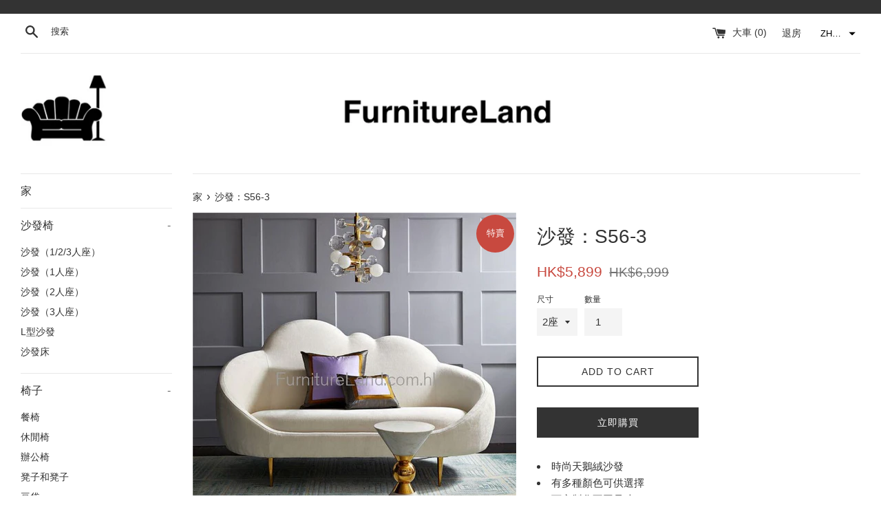

--- FILE ---
content_type: text/html; charset=utf-8
request_url: https://www.furnitureland.com.hk/zh/products/sofa-s56-3
body_size: 27281
content:
<!doctype html>
<!--[if IE 9]> <html class="ie9 supports-no-js" lang="zh-TW"> <![endif]-->
<!--[if (gt IE 9)|!(IE)]><!--> <html class="supports-no-js" lang="zh-TW"> <!--<![endif]-->
<head>
  <meta charset="utf-8">
  <meta http-equiv="X-UA-Compatible" content="IE=edge,chrome=1">
  <meta name="viewport" content="width=device-width,initial-scale=1">
  <meta name="theme-color" content="">
  <link rel="canonical" href="https://www.furnitureland.com.hk/zh/products/sofa-s56-3">

  
    <link rel="shortcut icon" href="//www.furnitureland.com.hk/cdn/shop/files/favicon_small_a9a6bd75-7f50-4c54-8790-a8ce82a9202d_32x32.png?v=1613756015" type="image/png" />
  

  <title>
  沙發：S56-3|香港網路家具店 &ndash; FurnitureLand
  </title>

  
    <meta name="description" content="時尚天鵝絨沙發 有多種顏色可供選擇 可客製化不同尺寸 2座：約160*95*80厘米 三人座：~210*95*80cm">
  

  <!-- /snippets/social-meta-tags.liquid -->




<meta property="og:site_name" content="FurnitureLand">
<meta property="og:url" content="https://www.furnitureland.com.hk/zh/products/sofa-s56-3">
<meta property="og:title" content="沙發：S56-3">
<meta property="og:type" content="product">
<meta property="og:description" content="時尚天鵝絨沙發 有多種顏色可供選擇 可客製化不同尺寸 2座：約160*95*80厘米 三人座：~210*95*80cm">

  <meta property="og:price:amount" content="5,899">
  <meta property="og:price:currency" content="HKD">

<meta property="og:image" content="http://www.furnitureland.com.hk/cdn/shop/files/sofa-s56-3-sofas-seater-951_1200x1200.jpg?v=1745578178"><meta property="og:image" content="http://www.furnitureland.com.hk/cdn/shop/files/sofa-s56-3-sofas-seater-486_1200x1200.jpg?v=1745578181">
<meta property="og:image:secure_url" content="https://www.furnitureland.com.hk/cdn/shop/files/sofa-s56-3-sofas-seater-951_1200x1200.jpg?v=1745578178"><meta property="og:image:secure_url" content="https://www.furnitureland.com.hk/cdn/shop/files/sofa-s56-3-sofas-seater-486_1200x1200.jpg?v=1745578181">


<meta name="twitter:card" content="summary_large_image">
<meta name="twitter:title" content="沙發：S56-3">
<meta name="twitter:description" content="時尚天鵝絨沙發 有多種顏色可供選擇 可客製化不同尺寸 2座：約160*95*80厘米 三人座：~210*95*80cm">


  <script>
    document.documentElement.className = document.documentElement.className.replace('supports-no-js', 'supports-js');

    var theme = {
      mapStrings: {
        addressError: "查找該地址時出錯",
        addressNoResults: "該地址無結果",
        addressQueryLimit: "您已超出 Google API 使用限制。考慮升級到\u003ca href=\"https:\/\/developers.google.com\/maps\/premium\/usage-limits\"\u003e高級計劃\u003c\/a\u003e。",
        authError: "驗證您的Google Maps帳戶時出現問題。"
      }
    }
  </script>

  <link href="//www.furnitureland.com.hk/cdn/shop/t/17/assets/theme.scss.css?v=6667920887248467981699082308" rel="stylesheet" type="text/css" media="all" />

  <!-- Google Fonts -->
  
  

  <!-- "snippets/buddha-megamenu-before.liquid" was not rendered, the associated app was uninstalled -->
  <!-- "snippets/buddha-megamenu.liquid" was not rendered, the associated app was uninstalled -->
 
  <script>window.performance && window.performance.mark && window.performance.mark('shopify.content_for_header.start');</script><meta name="google-site-verification" content="VlMuaaGca44dXT0PyPiPMczWmJTUiNyt9xNW8PLA-eY">
<meta id="shopify-digital-wallet" name="shopify-digital-wallet" content="/7498195/digital_wallets/dialog">
<meta name="shopify-checkout-api-token" content="af4de86285cb5f2e9e98e21bde2cbdca">
<meta id="in-context-paypal-metadata" data-shop-id="7498195" data-venmo-supported="false" data-environment="production" data-locale="en_US" data-paypal-v4="true" data-currency="HKD">
<link rel="alternate" hreflang="x-default" href="https://www.furnitureland.com.hk/products/sofa-s56-3">
<link rel="alternate" hreflang="en" href="https://www.furnitureland.com.hk/products/sofa-s56-3">
<link rel="alternate" hreflang="zh-Hant" href="https://www.furnitureland.com.hk/zh/products/sofa-s56-3">
<link rel="alternate" hreflang="zh-Hant-HK" href="https://www.furnitureland.com.hk/zh/products/sofa-s56-3">
<link rel="alternate" type="application/json+oembed" href="https://www.furnitureland.com.hk/zh/products/sofa-s56-3.oembed">
<script async="async" src="/checkouts/internal/preloads.js?locale=zh-HK"></script>
<script id="apple-pay-shop-capabilities" type="application/json">{"shopId":7498195,"countryCode":"HK","currencyCode":"HKD","merchantCapabilities":["supports3DS"],"merchantId":"gid:\/\/shopify\/Shop\/7498195","merchantName":"FurnitureLand","requiredBillingContactFields":["postalAddress","email","phone"],"requiredShippingContactFields":["postalAddress","email","phone"],"shippingType":"shipping","supportedNetworks":["visa","masterCard","amex"],"total":{"type":"pending","label":"FurnitureLand","amount":"1.00"},"shopifyPaymentsEnabled":true,"supportsSubscriptions":true}</script>
<script id="shopify-features" type="application/json">{"accessToken":"af4de86285cb5f2e9e98e21bde2cbdca","betas":["rich-media-storefront-analytics"],"domain":"www.furnitureland.com.hk","predictiveSearch":true,"shopId":7498195,"locale":"zh-tw"}</script>
<script>var Shopify = Shopify || {};
Shopify.shop = "hkhomeshop.myshopify.com";
Shopify.locale = "zh-TW";
Shopify.currency = {"active":"HKD","rate":"1.0"};
Shopify.country = "HK";
Shopify.theme = {"name":"Simple","id":16349855809,"schema_name":"Simple","schema_version":"4.3.0","theme_store_id":578,"role":"main"};
Shopify.theme.handle = "null";
Shopify.theme.style = {"id":null,"handle":null};
Shopify.cdnHost = "www.furnitureland.com.hk/cdn";
Shopify.routes = Shopify.routes || {};
Shopify.routes.root = "/zh/";</script>
<script type="module">!function(o){(o.Shopify=o.Shopify||{}).modules=!0}(window);</script>
<script>!function(o){function n(){var o=[];function n(){o.push(Array.prototype.slice.apply(arguments))}return n.q=o,n}var t=o.Shopify=o.Shopify||{};t.loadFeatures=n(),t.autoloadFeatures=n()}(window);</script>
<script id="shop-js-analytics" type="application/json">{"pageType":"product"}</script>
<script defer="defer" async type="module" src="//www.furnitureland.com.hk/cdn/shopifycloud/shop-js/modules/v2/client.init-shop-cart-sync_CaiaFhqz.zh-TW.esm.js"></script>
<script defer="defer" async type="module" src="//www.furnitureland.com.hk/cdn/shopifycloud/shop-js/modules/v2/chunk.common_D2dUwcVR.esm.js"></script>
<script defer="defer" async type="module" src="//www.furnitureland.com.hk/cdn/shopifycloud/shop-js/modules/v2/chunk.modal_CdafGFEy.esm.js"></script>
<script type="module">
  await import("//www.furnitureland.com.hk/cdn/shopifycloud/shop-js/modules/v2/client.init-shop-cart-sync_CaiaFhqz.zh-TW.esm.js");
await import("//www.furnitureland.com.hk/cdn/shopifycloud/shop-js/modules/v2/chunk.common_D2dUwcVR.esm.js");
await import("//www.furnitureland.com.hk/cdn/shopifycloud/shop-js/modules/v2/chunk.modal_CdafGFEy.esm.js");

  window.Shopify.SignInWithShop?.initShopCartSync?.({"fedCMEnabled":true,"windoidEnabled":true});

</script>
<script>(function() {
  var isLoaded = false;
  function asyncLoad() {
    if (isLoaded) return;
    isLoaded = true;
    var urls = ["https:\/\/loox.io\/widget\/Nk_HmzWyS\/loox.1527260200041.js?shop=hkhomeshop.myshopify.com","https:\/\/seoimager-webhooks.herokuapp.com\/js\/disable_click.min.js?shop=hkhomeshop.myshopify.com","https:\/\/analyzely.gropulse.com\/js\/active.js?shop=hkhomeshop.myshopify.com","https:\/\/assets1.adroll.com\/shopify\/latest\/j\/shopify_rolling_bootstrap_v2.js?adroll_adv_id=2NMWSKQWOJDFXN3RXVOXXT\u0026adroll_pix_id=PZUFVM2E2NBP5B5I5ZLJIR\u0026shop=hkhomeshop.myshopify.com","https:\/\/omnisnippet1.com\/platforms\/shopify.js?source=scriptTag\u0026v=2025-05-15T12\u0026shop=hkhomeshop.myshopify.com"];
    for (var i = 0; i < urls.length; i++) {
      var s = document.createElement('script');
      s.type = 'text/javascript';
      s.async = true;
      s.src = urls[i];
      var x = document.getElementsByTagName('script')[0];
      x.parentNode.insertBefore(s, x);
    }
  };
  if(window.attachEvent) {
    window.attachEvent('onload', asyncLoad);
  } else {
    window.addEventListener('load', asyncLoad, false);
  }
})();</script>
<script id="__st">var __st={"a":7498195,"offset":28800,"reqid":"3ec9104a-7972-4c39-a5bb-ab82bcc7fa41-1769055041","pageurl":"www.furnitureland.com.hk\/zh\/products\/sofa-s56-3","u":"3537ff20bc2f","p":"product","rtyp":"product","rid":634850213953};</script>
<script>window.ShopifyPaypalV4VisibilityTracking = true;</script>
<script id="captcha-bootstrap">!function(){'use strict';const t='contact',e='account',n='new_comment',o=[[t,t],['blogs',n],['comments',n],[t,'customer']],c=[[e,'customer_login'],[e,'guest_login'],[e,'recover_customer_password'],[e,'create_customer']],r=t=>t.map((([t,e])=>`form[action*='/${t}']:not([data-nocaptcha='true']) input[name='form_type'][value='${e}']`)).join(','),a=t=>()=>t?[...document.querySelectorAll(t)].map((t=>t.form)):[];function s(){const t=[...o],e=r(t);return a(e)}const i='password',u='form_key',d=['recaptcha-v3-token','g-recaptcha-response','h-captcha-response',i],f=()=>{try{return window.sessionStorage}catch{return}},m='__shopify_v',_=t=>t.elements[u];function p(t,e,n=!1){try{const o=window.sessionStorage,c=JSON.parse(o.getItem(e)),{data:r}=function(t){const{data:e,action:n}=t;return t[m]||n?{data:e,action:n}:{data:t,action:n}}(c);for(const[e,n]of Object.entries(r))t.elements[e]&&(t.elements[e].value=n);n&&o.removeItem(e)}catch(o){console.error('form repopulation failed',{error:o})}}const l='form_type',E='cptcha';function T(t){t.dataset[E]=!0}const w=window,h=w.document,L='Shopify',v='ce_forms',y='captcha';let A=!1;((t,e)=>{const n=(g='f06e6c50-85a8-45c8-87d0-21a2b65856fe',I='https://cdn.shopify.com/shopifycloud/storefront-forms-hcaptcha/ce_storefront_forms_captcha_hcaptcha.v1.5.2.iife.js',D={infoText:'已受到 hCaptcha 保護',privacyText:'隱私',termsText:'條款'},(t,e,n)=>{const o=w[L][v],c=o.bindForm;if(c)return c(t,g,e,D).then(n);var r;o.q.push([[t,g,e,D],n]),r=I,A||(h.body.append(Object.assign(h.createElement('script'),{id:'captcha-provider',async:!0,src:r})),A=!0)});var g,I,D;w[L]=w[L]||{},w[L][v]=w[L][v]||{},w[L][v].q=[],w[L][y]=w[L][y]||{},w[L][y].protect=function(t,e){n(t,void 0,e),T(t)},Object.freeze(w[L][y]),function(t,e,n,w,h,L){const[v,y,A,g]=function(t,e,n){const i=e?o:[],u=t?c:[],d=[...i,...u],f=r(d),m=r(i),_=r(d.filter((([t,e])=>n.includes(e))));return[a(f),a(m),a(_),s()]}(w,h,L),I=t=>{const e=t.target;return e instanceof HTMLFormElement?e:e&&e.form},D=t=>v().includes(t);t.addEventListener('submit',(t=>{const e=I(t);if(!e)return;const n=D(e)&&!e.dataset.hcaptchaBound&&!e.dataset.recaptchaBound,o=_(e),c=g().includes(e)&&(!o||!o.value);(n||c)&&t.preventDefault(),c&&!n&&(function(t){try{if(!f())return;!function(t){const e=f();if(!e)return;const n=_(t);if(!n)return;const o=n.value;o&&e.removeItem(o)}(t);const e=Array.from(Array(32),(()=>Math.random().toString(36)[2])).join('');!function(t,e){_(t)||t.append(Object.assign(document.createElement('input'),{type:'hidden',name:u})),t.elements[u].value=e}(t,e),function(t,e){const n=f();if(!n)return;const o=[...t.querySelectorAll(`input[type='${i}']`)].map((({name:t})=>t)),c=[...d,...o],r={};for(const[a,s]of new FormData(t).entries())c.includes(a)||(r[a]=s);n.setItem(e,JSON.stringify({[m]:1,action:t.action,data:r}))}(t,e)}catch(e){console.error('failed to persist form',e)}}(e),e.submit())}));const S=(t,e)=>{t&&!t.dataset[E]&&(n(t,e.some((e=>e===t))),T(t))};for(const o of['focusin','change'])t.addEventListener(o,(t=>{const e=I(t);D(e)&&S(e,y())}));const B=e.get('form_key'),M=e.get(l),P=B&&M;t.addEventListener('DOMContentLoaded',(()=>{const t=y();if(P)for(const e of t)e.elements[l].value===M&&p(e,B);[...new Set([...A(),...v().filter((t=>'true'===t.dataset.shopifyCaptcha))])].forEach((e=>S(e,t)))}))}(h,new URLSearchParams(w.location.search),n,t,e,['guest_login'])})(!0,!0)}();</script>
<script integrity="sha256-4kQ18oKyAcykRKYeNunJcIwy7WH5gtpwJnB7kiuLZ1E=" data-source-attribution="shopify.loadfeatures" defer="defer" src="//www.furnitureland.com.hk/cdn/shopifycloud/storefront/assets/storefront/load_feature-a0a9edcb.js" crossorigin="anonymous"></script>
<script data-source-attribution="shopify.dynamic_checkout.dynamic.init">var Shopify=Shopify||{};Shopify.PaymentButton=Shopify.PaymentButton||{isStorefrontPortableWallets:!0,init:function(){window.Shopify.PaymentButton.init=function(){};var t=document.createElement("script");t.src="https://www.furnitureland.com.hk/cdn/shopifycloud/portable-wallets/latest/portable-wallets.zh-tw.js",t.type="module",document.head.appendChild(t)}};
</script>
<script data-source-attribution="shopify.dynamic_checkout.buyer_consent">
  function portableWalletsHideBuyerConsent(e){var t=document.getElementById("shopify-buyer-consent"),n=document.getElementById("shopify-subscription-policy-button");t&&n&&(t.classList.add("hidden"),t.setAttribute("aria-hidden","true"),n.removeEventListener("click",e))}function portableWalletsShowBuyerConsent(e){var t=document.getElementById("shopify-buyer-consent"),n=document.getElementById("shopify-subscription-policy-button");t&&n&&(t.classList.remove("hidden"),t.removeAttribute("aria-hidden"),n.addEventListener("click",e))}window.Shopify?.PaymentButton&&(window.Shopify.PaymentButton.hideBuyerConsent=portableWalletsHideBuyerConsent,window.Shopify.PaymentButton.showBuyerConsent=portableWalletsShowBuyerConsent);
</script>
<script>
  function portableWalletsCleanup(e){e&&e.src&&console.error("Failed to load portable wallets script "+e.src);var t=document.querySelectorAll("shopify-accelerated-checkout .shopify-payment-button__skeleton, shopify-accelerated-checkout-cart .wallet-cart-button__skeleton"),e=document.getElementById("shopify-buyer-consent");for(let e=0;e<t.length;e++)t[e].remove();e&&e.remove()}function portableWalletsNotLoadedAsModule(e){e instanceof ErrorEvent&&"string"==typeof e.message&&e.message.includes("import.meta")&&"string"==typeof e.filename&&e.filename.includes("portable-wallets")&&(window.removeEventListener("error",portableWalletsNotLoadedAsModule),window.Shopify.PaymentButton.failedToLoad=e,"loading"===document.readyState?document.addEventListener("DOMContentLoaded",window.Shopify.PaymentButton.init):window.Shopify.PaymentButton.init())}window.addEventListener("error",portableWalletsNotLoadedAsModule);
</script>

<script type="module" src="https://www.furnitureland.com.hk/cdn/shopifycloud/portable-wallets/latest/portable-wallets.zh-tw.js" onError="portableWalletsCleanup(this)" crossorigin="anonymous"></script>
<script nomodule>
  document.addEventListener("DOMContentLoaded", portableWalletsCleanup);
</script>

<link id="shopify-accelerated-checkout-styles" rel="stylesheet" media="screen" href="https://www.furnitureland.com.hk/cdn/shopifycloud/portable-wallets/latest/accelerated-checkout-backwards-compat.css" crossorigin="anonymous">
<style id="shopify-accelerated-checkout-cart">
        #shopify-buyer-consent {
  margin-top: 1em;
  display: inline-block;
  width: 100%;
}

#shopify-buyer-consent.hidden {
  display: none;
}

#shopify-subscription-policy-button {
  background: none;
  border: none;
  padding: 0;
  text-decoration: underline;
  font-size: inherit;
  cursor: pointer;
}

#shopify-subscription-policy-button::before {
  box-shadow: none;
}

      </style>

<script>window.performance && window.performance.mark && window.performance.mark('shopify.content_for_header.end');</script>

  <script src="//www.furnitureland.com.hk/cdn/shop/t/17/assets/jquery-1.11.0.min.js?v=32460426840832490021526867725" type="text/javascript"></script>
  <script src="//www.furnitureland.com.hk/cdn/shop/t/17/assets/modernizr.min.js?v=44044439420609591321526867726" type="text/javascript"></script>

  <!--[if (gt IE 9)|!(IE)]><!--><script src="//www.furnitureland.com.hk/cdn/shop/t/17/assets/lazysizes.min.js?v=71745035489482760341526867726" async="async"></script><!--<![endif]-->
  <!--[if lte IE 9]><script src="//www.furnitureland.com.hk/cdn/shop/t/17/assets/lazysizes.min.js?v=71745035489482760341526867726"></script><![endif]-->

  
<!-- "snippets/weglot_hreftags.liquid" was not rendered, the associated app was uninstalled -->



<!-- "snippets/weglot_switcher.liquid" was not rendered, the associated app was uninstalled -->

	<script>var loox_global_hash = '1746536803053';</script><style>.loox-reviews-default { max-width: 1200px; margin: 0 auto; }.loox-rating .loox-icon { color:#ff6347; }
:root { --lxs-rating-icon-color: #ff6347; }</style>
<!-- BEGIN app block: shopify://apps/analyzely-google-analytics-4/blocks/analyzely/b3a3a697-6f42-4507-a5ae-c447f6da2c9d -->

  <!-- Global site tag (gtag.js) - Google Analytics -->
  <script
    async
    src="https://www.googletagmanager.com/gtag/js?id=G-SS2JJJLHJC&l=analyzelyDataLayer"
  ></script>
  <script>
    // save analyzely data to session storage if available
    sessionStorage.setItem('groPulseAnalyzelyData', JSON.stringify({"serverSideEvent":{"measurementSecret":"","isEnable":false},"googleAccount":{"selectedAccount":"63865417","selectedProperty":"358398461"},"trackingConsent":{"isEnable":false},"dashboardAppEmbeddedStatus":false,"selectedDataLayer":[],"isTaxAdded":false,"isShippingAdded":false,"isManually":false,"_id":"673b8d50677dbeeff0c87669","shopName":"hkhomeshop.myshopify.com","__v":0,"analyticsVersion":"ga4","createdAt":"2024-11-18T18:54:08.389Z","isECActive":false,"measurementId":"G-SS2JJJLHJC","updatedAt":"2024-11-18T18:54:21.880Z"}));

    const isGroPulseAnalyzelyWebPixelLoaded = Boolean(sessionStorage.getItem("isGroPulseAnalyzelyWebPixelLoaded"));

    window.analyzelyDataLayer = window.analyzelyDataLayer || [];
    function analyzelyGtag() {
      analyzelyDataLayer.push(arguments);
    }

    window.Shopify.loadFeatures([
      {
        name: "consent-tracking-api",
        version: "0.1"
      }
    ], (error) => {
      if (error) {
        throw error;
      }

      const analyzelyTrackingConsentStatus = false;

      if(!analyzelyTrackingConsentStatus){
        const event = new Event("analyzely_consent_set");
        window.dispatchEvent(event);
        return;
      }

      const isTrackingConsentGiven = Shopify.customerPrivacy.userCanBeTracked();
      if (isTrackingConsentGiven) {
        analyzelyGtag('consent', 'default', {
          'ad_storage': 'granted',
          'ad_user_data': 'granted',
          'ad_personalization': 'granted',
          'analytics_storage': 'granted'
        });
      }
      else{
        analyzelyGtag('consent', 'default', {
          'ad_storage': 'denied',
          'ad_user_data': 'denied',
          'ad_personalization': 'denied',
          'analytics_storage': 'denied'
        });
      }
      document.addEventListener("visitorConsentCollected", (event) => {
      if(event.detail.analyticsAllowed) {
        analyzelyGtag('consent', 'update', {
          'ad_storage': 'granted',
          'ad_user_data': 'granted',
          'ad_personalization': 'granted',
          'analytics_storage': 'granted'
        });
      }
      else {
        analyzelyGtag('consent', 'update', {
          'ad_storage': 'denied',
          'ad_user_data': 'denied',
          'ad_personalization': 'denied',
          'analytics_storage': 'denied'
        });
      }
      });
      const event = new Event("analyzely_consent_set");
      window.dispatchEvent(event);
    });

    window.addEventListener("analyzely_consent_set", () => {
      analyzelyGtag('js', new Date());
      analyzelyGtag('config', 'G-SS2JJJLHJC');const startEvent = new Event("analyzely_start_tracking");
      if (document.readyState === "complete") {
        window.dispatchEvent(startEvent);
      } else {
        window.addEventListener("load", () => window.dispatchEvent(startEvent));
      }
    })
  </script>

  <script>
    window.analyzelyGtag = window.analyzelyGtag || function () {};
  </script>

    
  



<!-- END app block --><link href="https://monorail-edge.shopifysvc.com" rel="dns-prefetch">
<script>(function(){if ("sendBeacon" in navigator && "performance" in window) {try {var session_token_from_headers = performance.getEntriesByType('navigation')[0].serverTiming.find(x => x.name == '_s').description;} catch {var session_token_from_headers = undefined;}var session_cookie_matches = document.cookie.match(/_shopify_s=([^;]*)/);var session_token_from_cookie = session_cookie_matches && session_cookie_matches.length === 2 ? session_cookie_matches[1] : "";var session_token = session_token_from_headers || session_token_from_cookie || "";function handle_abandonment_event(e) {var entries = performance.getEntries().filter(function(entry) {return /monorail-edge.shopifysvc.com/.test(entry.name);});if (!window.abandonment_tracked && entries.length === 0) {window.abandonment_tracked = true;var currentMs = Date.now();var navigation_start = performance.timing.navigationStart;var payload = {shop_id: 7498195,url: window.location.href,navigation_start,duration: currentMs - navigation_start,session_token,page_type: "product"};window.navigator.sendBeacon("https://monorail-edge.shopifysvc.com/v1/produce", JSON.stringify({schema_id: "online_store_buyer_site_abandonment/1.1",payload: payload,metadata: {event_created_at_ms: currentMs,event_sent_at_ms: currentMs}}));}}window.addEventListener('pagehide', handle_abandonment_event);}}());</script>
<script id="web-pixels-manager-setup">(function e(e,d,r,n,o){if(void 0===o&&(o={}),!Boolean(null===(a=null===(i=window.Shopify)||void 0===i?void 0:i.analytics)||void 0===a?void 0:a.replayQueue)){var i,a;window.Shopify=window.Shopify||{};var t=window.Shopify;t.analytics=t.analytics||{};var s=t.analytics;s.replayQueue=[],s.publish=function(e,d,r){return s.replayQueue.push([e,d,r]),!0};try{self.performance.mark("wpm:start")}catch(e){}var l=function(){var e={modern:/Edge?\/(1{2}[4-9]|1[2-9]\d|[2-9]\d{2}|\d{4,})\.\d+(\.\d+|)|Firefox\/(1{2}[4-9]|1[2-9]\d|[2-9]\d{2}|\d{4,})\.\d+(\.\d+|)|Chrom(ium|e)\/(9{2}|\d{3,})\.\d+(\.\d+|)|(Maci|X1{2}).+ Version\/(15\.\d+|(1[6-9]|[2-9]\d|\d{3,})\.\d+)([,.]\d+|)( \(\w+\)|)( Mobile\/\w+|) Safari\/|Chrome.+OPR\/(9{2}|\d{3,})\.\d+\.\d+|(CPU[ +]OS|iPhone[ +]OS|CPU[ +]iPhone|CPU IPhone OS|CPU iPad OS)[ +]+(15[._]\d+|(1[6-9]|[2-9]\d|\d{3,})[._]\d+)([._]\d+|)|Android:?[ /-](13[3-9]|1[4-9]\d|[2-9]\d{2}|\d{4,})(\.\d+|)(\.\d+|)|Android.+Firefox\/(13[5-9]|1[4-9]\d|[2-9]\d{2}|\d{4,})\.\d+(\.\d+|)|Android.+Chrom(ium|e)\/(13[3-9]|1[4-9]\d|[2-9]\d{2}|\d{4,})\.\d+(\.\d+|)|SamsungBrowser\/([2-9]\d|\d{3,})\.\d+/,legacy:/Edge?\/(1[6-9]|[2-9]\d|\d{3,})\.\d+(\.\d+|)|Firefox\/(5[4-9]|[6-9]\d|\d{3,})\.\d+(\.\d+|)|Chrom(ium|e)\/(5[1-9]|[6-9]\d|\d{3,})\.\d+(\.\d+|)([\d.]+$|.*Safari\/(?![\d.]+ Edge\/[\d.]+$))|(Maci|X1{2}).+ Version\/(10\.\d+|(1[1-9]|[2-9]\d|\d{3,})\.\d+)([,.]\d+|)( \(\w+\)|)( Mobile\/\w+|) Safari\/|Chrome.+OPR\/(3[89]|[4-9]\d|\d{3,})\.\d+\.\d+|(CPU[ +]OS|iPhone[ +]OS|CPU[ +]iPhone|CPU IPhone OS|CPU iPad OS)[ +]+(10[._]\d+|(1[1-9]|[2-9]\d|\d{3,})[._]\d+)([._]\d+|)|Android:?[ /-](13[3-9]|1[4-9]\d|[2-9]\d{2}|\d{4,})(\.\d+|)(\.\d+|)|Mobile Safari.+OPR\/([89]\d|\d{3,})\.\d+\.\d+|Android.+Firefox\/(13[5-9]|1[4-9]\d|[2-9]\d{2}|\d{4,})\.\d+(\.\d+|)|Android.+Chrom(ium|e)\/(13[3-9]|1[4-9]\d|[2-9]\d{2}|\d{4,})\.\d+(\.\d+|)|Android.+(UC? ?Browser|UCWEB|U3)[ /]?(15\.([5-9]|\d{2,})|(1[6-9]|[2-9]\d|\d{3,})\.\d+)\.\d+|SamsungBrowser\/(5\.\d+|([6-9]|\d{2,})\.\d+)|Android.+MQ{2}Browser\/(14(\.(9|\d{2,})|)|(1[5-9]|[2-9]\d|\d{3,})(\.\d+|))(\.\d+|)|K[Aa][Ii]OS\/(3\.\d+|([4-9]|\d{2,})\.\d+)(\.\d+|)/},d=e.modern,r=e.legacy,n=navigator.userAgent;return n.match(d)?"modern":n.match(r)?"legacy":"unknown"}(),u="modern"===l?"modern":"legacy",c=(null!=n?n:{modern:"",legacy:""})[u],f=function(e){return[e.baseUrl,"/wpm","/b",e.hashVersion,"modern"===e.buildTarget?"m":"l",".js"].join("")}({baseUrl:d,hashVersion:r,buildTarget:u}),m=function(e){var d=e.version,r=e.bundleTarget,n=e.surface,o=e.pageUrl,i=e.monorailEndpoint;return{emit:function(e){var a=e.status,t=e.errorMsg,s=(new Date).getTime(),l=JSON.stringify({metadata:{event_sent_at_ms:s},events:[{schema_id:"web_pixels_manager_load/3.1",payload:{version:d,bundle_target:r,page_url:o,status:a,surface:n,error_msg:t},metadata:{event_created_at_ms:s}}]});if(!i)return console&&console.warn&&console.warn("[Web Pixels Manager] No Monorail endpoint provided, skipping logging."),!1;try{return self.navigator.sendBeacon.bind(self.navigator)(i,l)}catch(e){}var u=new XMLHttpRequest;try{return u.open("POST",i,!0),u.setRequestHeader("Content-Type","text/plain"),u.send(l),!0}catch(e){return console&&console.warn&&console.warn("[Web Pixels Manager] Got an unhandled error while logging to Monorail."),!1}}}}({version:r,bundleTarget:l,surface:e.surface,pageUrl:self.location.href,monorailEndpoint:e.monorailEndpoint});try{o.browserTarget=l,function(e){var d=e.src,r=e.async,n=void 0===r||r,o=e.onload,i=e.onerror,a=e.sri,t=e.scriptDataAttributes,s=void 0===t?{}:t,l=document.createElement("script"),u=document.querySelector("head"),c=document.querySelector("body");if(l.async=n,l.src=d,a&&(l.integrity=a,l.crossOrigin="anonymous"),s)for(var f in s)if(Object.prototype.hasOwnProperty.call(s,f))try{l.dataset[f]=s[f]}catch(e){}if(o&&l.addEventListener("load",o),i&&l.addEventListener("error",i),u)u.appendChild(l);else{if(!c)throw new Error("Did not find a head or body element to append the script");c.appendChild(l)}}({src:f,async:!0,onload:function(){if(!function(){var e,d;return Boolean(null===(d=null===(e=window.Shopify)||void 0===e?void 0:e.analytics)||void 0===d?void 0:d.initialized)}()){var d=window.webPixelsManager.init(e)||void 0;if(d){var r=window.Shopify.analytics;r.replayQueue.forEach((function(e){var r=e[0],n=e[1],o=e[2];d.publishCustomEvent(r,n,o)})),r.replayQueue=[],r.publish=d.publishCustomEvent,r.visitor=d.visitor,r.initialized=!0}}},onerror:function(){return m.emit({status:"failed",errorMsg:"".concat(f," has failed to load")})},sri:function(e){var d=/^sha384-[A-Za-z0-9+/=]+$/;return"string"==typeof e&&d.test(e)}(c)?c:"",scriptDataAttributes:o}),m.emit({status:"loading"})}catch(e){m.emit({status:"failed",errorMsg:(null==e?void 0:e.message)||"Unknown error"})}}})({shopId: 7498195,storefrontBaseUrl: "https://www.furnitureland.com.hk",extensionsBaseUrl: "https://extensions.shopifycdn.com/cdn/shopifycloud/web-pixels-manager",monorailEndpoint: "https://monorail-edge.shopifysvc.com/unstable/produce_batch",surface: "storefront-renderer",enabledBetaFlags: ["2dca8a86"],webPixelsConfigList: [{"id":"1955725625","configuration":"{\"apiURL\":\"https:\/\/api.omnisend.com\",\"appURL\":\"https:\/\/app.omnisend.com\",\"brandID\":\"6421aedeb7d51734008512de\",\"trackingURL\":\"https:\/\/wt.omnisendlink.com\"}","eventPayloadVersion":"v1","runtimeContext":"STRICT","scriptVersion":"aa9feb15e63a302383aa48b053211bbb","type":"APP","apiClientId":186001,"privacyPurposes":["ANALYTICS","MARKETING","SALE_OF_DATA"],"dataSharingAdjustments":{"protectedCustomerApprovalScopes":["read_customer_address","read_customer_email","read_customer_name","read_customer_personal_data","read_customer_phone"]}},{"id":"1289847097","configuration":"{\"accountID\":\"facebook-web-pixel-live\",\"omegaFacebookData\":\"{\\\"listPixel\\\":[]}\"}","eventPayloadVersion":"v1","runtimeContext":"STRICT","scriptVersion":"f39b7114ae9e0865a340bb5ce365cc83","type":"APP","apiClientId":3325251,"privacyPurposes":["ANALYTICS","MARKETING","SALE_OF_DATA"],"dataSharingAdjustments":{"protectedCustomerApprovalScopes":["read_customer_address","read_customer_email","read_customer_name","read_customer_personal_data","read_customer_phone"]}},{"id":"1203994937","configuration":"{\"advertisableEid\":\"2NMWSKQWOJDFXN3RXVOXXT\",\"pixelEid\":\"PZUFVM2E2NBP5B5I5ZLJIR\"}","eventPayloadVersion":"v1","runtimeContext":"STRICT","scriptVersion":"ba1ef5286d067b01e04bdc37410b8082","type":"APP","apiClientId":1005866,"privacyPurposes":["ANALYTICS","MARKETING","SALE_OF_DATA"],"dataSharingAdjustments":{"protectedCustomerApprovalScopes":["read_customer_address","read_customer_email","read_customer_name","read_customer_personal_data","read_customer_phone"]}},{"id":"957645113","configuration":"{\"addToCartUrl\":\"https:\\\/\\\/analyzely.gropulse.com\\\/add_to_cart_receiver\",\"paymentInfoSubmittedUrl\":\"https:\\\/\\\/analyzely.gropulse.com\\\/payment_info_receiver\",\"shippingInfoSubmittedUrl\":\"https:\\\/\\\/analyzely.gropulse.com\\\/shipping_info_receiver\",\"shop\":\"hkhomeshop.myshopify.com\",\"apiKey\":\"393b3b4bb69acc2f58835a02f4aaa14b\"}","eventPayloadVersion":"v1","runtimeContext":"STRICT","scriptVersion":"9f9f9af0a4bfed3070b884ecbdee9345","type":"APP","apiClientId":7208304641,"privacyPurposes":["ANALYTICS","MARKETING","SALE_OF_DATA"],"dataSharingAdjustments":{"protectedCustomerApprovalScopes":["read_customer_personal_data"]}},{"id":"828571961","configuration":"{\"config\":\"{\\\"pixel_id\\\":\\\"G-SS2JJJLHJC\\\",\\\"target_country\\\":\\\"HK\\\",\\\"gtag_events\\\":[{\\\"type\\\":\\\"search\\\",\\\"action_label\\\":[\\\"G-SS2JJJLHJC\\\",\\\"AW-949565865\\\/esenCIzi0OIBEKnz5MQD\\\"]},{\\\"type\\\":\\\"begin_checkout\\\",\\\"action_label\\\":[\\\"G-SS2JJJLHJC\\\",\\\"AW-949565865\\\/79qMCIni0OIBEKnz5MQD\\\"]},{\\\"type\\\":\\\"view_item\\\",\\\"action_label\\\":[\\\"G-SS2JJJLHJC\\\",\\\"AW-949565865\\\/EZ6cCIPi0OIBEKnz5MQD\\\",\\\"MC-TPCJ0FK1ED\\\"]},{\\\"type\\\":\\\"purchase\\\",\\\"action_label\\\":[\\\"G-SS2JJJLHJC\\\",\\\"AW-949565865\\\/agTgCIDi0OIBEKnz5MQD\\\",\\\"MC-TPCJ0FK1ED\\\"]},{\\\"type\\\":\\\"page_view\\\",\\\"action_label\\\":[\\\"G-SS2JJJLHJC\\\",\\\"AW-949565865\\\/cuEKCP3h0OIBEKnz5MQD\\\",\\\"MC-TPCJ0FK1ED\\\"]},{\\\"type\\\":\\\"add_payment_info\\\",\\\"action_label\\\":[\\\"G-SS2JJJLHJC\\\",\\\"AW-949565865\\\/9XJfCI_i0OIBEKnz5MQD\\\"]},{\\\"type\\\":\\\"add_to_cart\\\",\\\"action_label\\\":[\\\"G-SS2JJJLHJC\\\",\\\"AW-949565865\\\/EcKUCIbi0OIBEKnz5MQD\\\"]}],\\\"enable_monitoring_mode\\\":false}\"}","eventPayloadVersion":"v1","runtimeContext":"OPEN","scriptVersion":"b2a88bafab3e21179ed38636efcd8a93","type":"APP","apiClientId":1780363,"privacyPurposes":[],"dataSharingAdjustments":{"protectedCustomerApprovalScopes":["read_customer_address","read_customer_email","read_customer_name","read_customer_personal_data","read_customer_phone"]}},{"id":"306086201","configuration":"{\"pixel_id\":\"755450886410257\",\"pixel_type\":\"facebook_pixel\"}","eventPayloadVersion":"v1","runtimeContext":"OPEN","scriptVersion":"ca16bc87fe92b6042fbaa3acc2fbdaa6","type":"APP","apiClientId":2329312,"privacyPurposes":["ANALYTICS","MARKETING","SALE_OF_DATA"],"dataSharingAdjustments":{"protectedCustomerApprovalScopes":["read_customer_address","read_customer_email","read_customer_name","read_customer_personal_data","read_customer_phone"]}},{"id":"159547705","eventPayloadVersion":"1","runtimeContext":"LAX","scriptVersion":"1","type":"CUSTOM","privacyPurposes":["ANALYTICS","MARKETING","SALE_OF_DATA"],"name":"Winxpa GA4"},{"id":"shopify-app-pixel","configuration":"{}","eventPayloadVersion":"v1","runtimeContext":"STRICT","scriptVersion":"0450","apiClientId":"shopify-pixel","type":"APP","privacyPurposes":["ANALYTICS","MARKETING"]},{"id":"shopify-custom-pixel","eventPayloadVersion":"v1","runtimeContext":"LAX","scriptVersion":"0450","apiClientId":"shopify-pixel","type":"CUSTOM","privacyPurposes":["ANALYTICS","MARKETING"]}],isMerchantRequest: false,initData: {"shop":{"name":"FurnitureLand","paymentSettings":{"currencyCode":"HKD"},"myshopifyDomain":"hkhomeshop.myshopify.com","countryCode":"HK","storefrontUrl":"https:\/\/www.furnitureland.com.hk\/zh"},"customer":null,"cart":null,"checkout":null,"productVariants":[{"price":{"amount":5899.0,"currencyCode":"HKD"},"product":{"title":"沙發：S56-3","vendor":"FurnitureLand","id":"634850213953","untranslatedTitle":"沙發：S56-3","url":"\/zh\/products\/sofa-s56-3","type":"沙發（3座）"},"id":"7407443050561","image":{"src":"\/\/www.furnitureland.com.hk\/cdn\/shop\/files\/sofa-s56-3-sofas-seater-951.jpg?v=1745578178"},"sku":"","title":"2座","untranslatedTitle":"2 seater"},{"price":{"amount":6899.0,"currencyCode":"HKD"},"product":{"title":"沙發：S56-3","vendor":"FurnitureLand","id":"634850213953","untranslatedTitle":"沙發：S56-3","url":"\/zh\/products\/sofa-s56-3","type":"沙發（3座）"},"id":"7407443083329","image":{"src":"\/\/www.furnitureland.com.hk\/cdn\/shop\/files\/sofa-s56-3-sofas-seater-951.jpg?v=1745578178"},"sku":"","title":"3座","untranslatedTitle":"3 seater"}],"purchasingCompany":null},},"https://www.furnitureland.com.hk/cdn","fcfee988w5aeb613cpc8e4bc33m6693e112",{"modern":"","legacy":""},{"shopId":"7498195","storefrontBaseUrl":"https:\/\/www.furnitureland.com.hk","extensionBaseUrl":"https:\/\/extensions.shopifycdn.com\/cdn\/shopifycloud\/web-pixels-manager","surface":"storefront-renderer","enabledBetaFlags":"[\"2dca8a86\"]","isMerchantRequest":"false","hashVersion":"fcfee988w5aeb613cpc8e4bc33m6693e112","publish":"custom","events":"[[\"page_viewed\",{}],[\"product_viewed\",{\"productVariant\":{\"price\":{\"amount\":5899.0,\"currencyCode\":\"HKD\"},\"product\":{\"title\":\"沙發：S56-3\",\"vendor\":\"FurnitureLand\",\"id\":\"634850213953\",\"untranslatedTitle\":\"沙發：S56-3\",\"url\":\"\/zh\/products\/sofa-s56-3\",\"type\":\"沙發（3座）\"},\"id\":\"7407443050561\",\"image\":{\"src\":\"\/\/www.furnitureland.com.hk\/cdn\/shop\/files\/sofa-s56-3-sofas-seater-951.jpg?v=1745578178\"},\"sku\":\"\",\"title\":\"2座\",\"untranslatedTitle\":\"2 seater\"}}]]"});</script><script>
  window.ShopifyAnalytics = window.ShopifyAnalytics || {};
  window.ShopifyAnalytics.meta = window.ShopifyAnalytics.meta || {};
  window.ShopifyAnalytics.meta.currency = 'HKD';
  var meta = {"product":{"id":634850213953,"gid":"gid:\/\/shopify\/Product\/634850213953","vendor":"FurnitureLand","type":"沙發（3座）","handle":"sofa-s56-3","variants":[{"id":7407443050561,"price":589900,"name":"沙發：S56-3 - 2座","public_title":"2座","sku":""},{"id":7407443083329,"price":689900,"name":"沙發：S56-3 - 3座","public_title":"3座","sku":""}],"remote":false},"page":{"pageType":"product","resourceType":"product","resourceId":634850213953,"requestId":"3ec9104a-7972-4c39-a5bb-ab82bcc7fa41-1769055041"}};
  for (var attr in meta) {
    window.ShopifyAnalytics.meta[attr] = meta[attr];
  }
</script>
<script class="analytics">
  (function () {
    var customDocumentWrite = function(content) {
      var jquery = null;

      if (window.jQuery) {
        jquery = window.jQuery;
      } else if (window.Checkout && window.Checkout.$) {
        jquery = window.Checkout.$;
      }

      if (jquery) {
        jquery('body').append(content);
      }
    };

    var hasLoggedConversion = function(token) {
      if (token) {
        return document.cookie.indexOf('loggedConversion=' + token) !== -1;
      }
      return false;
    }

    var setCookieIfConversion = function(token) {
      if (token) {
        var twoMonthsFromNow = new Date(Date.now());
        twoMonthsFromNow.setMonth(twoMonthsFromNow.getMonth() + 2);

        document.cookie = 'loggedConversion=' + token + '; expires=' + twoMonthsFromNow;
      }
    }

    var trekkie = window.ShopifyAnalytics.lib = window.trekkie = window.trekkie || [];
    if (trekkie.integrations) {
      return;
    }
    trekkie.methods = [
      'identify',
      'page',
      'ready',
      'track',
      'trackForm',
      'trackLink'
    ];
    trekkie.factory = function(method) {
      return function() {
        var args = Array.prototype.slice.call(arguments);
        args.unshift(method);
        trekkie.push(args);
        return trekkie;
      };
    };
    for (var i = 0; i < trekkie.methods.length; i++) {
      var key = trekkie.methods[i];
      trekkie[key] = trekkie.factory(key);
    }
    trekkie.load = function(config) {
      trekkie.config = config || {};
      trekkie.config.initialDocumentCookie = document.cookie;
      var first = document.getElementsByTagName('script')[0];
      var script = document.createElement('script');
      script.type = 'text/javascript';
      script.onerror = function(e) {
        var scriptFallback = document.createElement('script');
        scriptFallback.type = 'text/javascript';
        scriptFallback.onerror = function(error) {
                var Monorail = {
      produce: function produce(monorailDomain, schemaId, payload) {
        var currentMs = new Date().getTime();
        var event = {
          schema_id: schemaId,
          payload: payload,
          metadata: {
            event_created_at_ms: currentMs,
            event_sent_at_ms: currentMs
          }
        };
        return Monorail.sendRequest("https://" + monorailDomain + "/v1/produce", JSON.stringify(event));
      },
      sendRequest: function sendRequest(endpointUrl, payload) {
        // Try the sendBeacon API
        if (window && window.navigator && typeof window.navigator.sendBeacon === 'function' && typeof window.Blob === 'function' && !Monorail.isIos12()) {
          var blobData = new window.Blob([payload], {
            type: 'text/plain'
          });

          if (window.navigator.sendBeacon(endpointUrl, blobData)) {
            return true;
          } // sendBeacon was not successful

        } // XHR beacon

        var xhr = new XMLHttpRequest();

        try {
          xhr.open('POST', endpointUrl);
          xhr.setRequestHeader('Content-Type', 'text/plain');
          xhr.send(payload);
        } catch (e) {
          console.log(e);
        }

        return false;
      },
      isIos12: function isIos12() {
        return window.navigator.userAgent.lastIndexOf('iPhone; CPU iPhone OS 12_') !== -1 || window.navigator.userAgent.lastIndexOf('iPad; CPU OS 12_') !== -1;
      }
    };
    Monorail.produce('monorail-edge.shopifysvc.com',
      'trekkie_storefront_load_errors/1.1',
      {shop_id: 7498195,
      theme_id: 16349855809,
      app_name: "storefront",
      context_url: window.location.href,
      source_url: "//www.furnitureland.com.hk/cdn/s/trekkie.storefront.1bbfab421998800ff09850b62e84b8915387986d.min.js"});

        };
        scriptFallback.async = true;
        scriptFallback.src = '//www.furnitureland.com.hk/cdn/s/trekkie.storefront.1bbfab421998800ff09850b62e84b8915387986d.min.js';
        first.parentNode.insertBefore(scriptFallback, first);
      };
      script.async = true;
      script.src = '//www.furnitureland.com.hk/cdn/s/trekkie.storefront.1bbfab421998800ff09850b62e84b8915387986d.min.js';
      first.parentNode.insertBefore(script, first);
    };
    trekkie.load(
      {"Trekkie":{"appName":"storefront","development":false,"defaultAttributes":{"shopId":7498195,"isMerchantRequest":null,"themeId":16349855809,"themeCityHash":"3449900518083595676","contentLanguage":"zh-TW","currency":"HKD","eventMetadataId":"7c19e75c-599b-47cc-8194-8a3dc5758afc"},"isServerSideCookieWritingEnabled":true,"monorailRegion":"shop_domain","enabledBetaFlags":["65f19447"]},"Session Attribution":{},"S2S":{"facebookCapiEnabled":true,"source":"trekkie-storefront-renderer","apiClientId":580111}}
    );

    var loaded = false;
    trekkie.ready(function() {
      if (loaded) return;
      loaded = true;

      window.ShopifyAnalytics.lib = window.trekkie;

      var originalDocumentWrite = document.write;
      document.write = customDocumentWrite;
      try { window.ShopifyAnalytics.merchantGoogleAnalytics.call(this); } catch(error) {};
      document.write = originalDocumentWrite;

      window.ShopifyAnalytics.lib.page(null,{"pageType":"product","resourceType":"product","resourceId":634850213953,"requestId":"3ec9104a-7972-4c39-a5bb-ab82bcc7fa41-1769055041","shopifyEmitted":true});

      var match = window.location.pathname.match(/checkouts\/(.+)\/(thank_you|post_purchase)/)
      var token = match? match[1]: undefined;
      if (!hasLoggedConversion(token)) {
        setCookieIfConversion(token);
        window.ShopifyAnalytics.lib.track("Viewed Product",{"currency":"HKD","variantId":7407443050561,"productId":634850213953,"productGid":"gid:\/\/shopify\/Product\/634850213953","name":"沙發：S56-3 - 2座","price":"5899.00","sku":"","brand":"FurnitureLand","variant":"2座","category":"沙發（3座）","nonInteraction":true,"remote":false},undefined,undefined,{"shopifyEmitted":true});
      window.ShopifyAnalytics.lib.track("monorail:\/\/trekkie_storefront_viewed_product\/1.1",{"currency":"HKD","variantId":7407443050561,"productId":634850213953,"productGid":"gid:\/\/shopify\/Product\/634850213953","name":"沙發：S56-3 - 2座","price":"5899.00","sku":"","brand":"FurnitureLand","variant":"2座","category":"沙發（3座）","nonInteraction":true,"remote":false,"referer":"https:\/\/www.furnitureland.com.hk\/zh\/products\/sofa-s56-3"});
      }
    });


        var eventsListenerScript = document.createElement('script');
        eventsListenerScript.async = true;
        eventsListenerScript.src = "//www.furnitureland.com.hk/cdn/shopifycloud/storefront/assets/shop_events_listener-3da45d37.js";
        document.getElementsByTagName('head')[0].appendChild(eventsListenerScript);

})();</script>
  <script>
  if (!window.ga || (window.ga && typeof window.ga !== 'function')) {
    window.ga = function ga() {
      (window.ga.q = window.ga.q || []).push(arguments);
      if (window.Shopify && window.Shopify.analytics && typeof window.Shopify.analytics.publish === 'function') {
        window.Shopify.analytics.publish("ga_stub_called", {}, {sendTo: "google_osp_migration"});
      }
      console.error("Shopify's Google Analytics stub called with:", Array.from(arguments), "\nSee https://help.shopify.com/manual/promoting-marketing/pixels/pixel-migration#google for more information.");
    };
    if (window.Shopify && window.Shopify.analytics && typeof window.Shopify.analytics.publish === 'function') {
      window.Shopify.analytics.publish("ga_stub_initialized", {}, {sendTo: "google_osp_migration"});
    }
  }
</script>
<script
  defer
  src="https://www.furnitureland.com.hk/cdn/shopifycloud/perf-kit/shopify-perf-kit-3.0.4.min.js"
  data-application="storefront-renderer"
  data-shop-id="7498195"
  data-render-region="gcp-us-central1"
  data-page-type="product"
  data-theme-instance-id="16349855809"
  data-theme-name="Simple"
  data-theme-version="4.3.0"
  data-monorail-region="shop_domain"
  data-resource-timing-sampling-rate="10"
  data-shs="true"
  data-shs-beacon="true"
  data-shs-export-with-fetch="true"
  data-shs-logs-sample-rate="1"
  data-shs-beacon-endpoint="https://www.furnitureland.com.hk/api/collect"
></script>
</head>

<body id="s56-3" class="template-product">
  <!-- "snippets/buddha-megamenu-wireframe.liquid" was not rendered, the associated app was uninstalled -->

<div id="fb-root"></div>
<script async defer crossorigin="anonymous" src="https://connect.facebook.net/en_US/sdk.js#xfbml=1&version=v14.0" nonce="7wKaz926"></script>
  
  <div id="fb-root"></div>
<script>(function(d, s, id) {
  var js, fjs = d.getElementsByTagName(s)[0];
  if (d.getElementById(id)) return;
  js = d.createElement(s); js.id = id;
  js.src = 'https://connect.facebook.net/en_US/sdk.js#xfbml=1&version=v3.0';
  fjs.parentNode.insertBefore(js, fjs);
}(document, 'script', 'facebook-jssdk'));</script>
  
  <div id="fb-root"></div>
<script>(function(d, s, id) {
  var js, fjs = d.getElementsByTagName(s)[0];
  if (d.getElementById(id)) return;
  js = d.createElement(s); js.id = id;
  js.src = 'https://connect.facebook.net/en_US/sdk.js#xfbml=1&version=v3.0';
  fjs.parentNode.insertBefore(js, fjs);
}(document, 'script', 'facebook-jssdk'));</script>
  
  <a class="in-page-link visually-hidden skip-link" href="#MainContent">跳到內容</a>

  <div id="shopify-section-header" class="shopify-section">
  <style>
    .announcement-bar--link:hover {
      

      
        background-color: #3d3d3d;
      
    }
  </style>

  
    <div class="announcement-bar">
  

    <p class="announcement-bar__message site-wrapper"></p>

  
    </div>
  





  <style>
    .site-header__logo {
      width: 1000px;
    }
    #HeaderLogoWrapper {
      max-width: 1000px !important;
    }
  </style>


<div class="site-wrapper">
  <div class="top-bar grid">

    <div class="grid__item medium-up--one-fifth small--one-half">
      <div class="top-bar__search">
        <a href="/search" class="medium-up--hide">
          <svg aria-hidden="true" focusable="false" role="presentation" class="icon icon-search" viewBox="0 0 20 20"><path fill="#444" d="M18.64 17.02l-5.31-5.31c.81-1.08 1.26-2.43 1.26-3.87C14.5 4.06 11.44 1 7.75 1S1 4.06 1 7.75s3.06 6.75 6.75 6.75c1.44 0 2.79-.45 3.87-1.26l5.31 5.31c.45.45 1.26.54 1.71.09.45-.36.45-1.17 0-1.62zM3.25 7.75c0-2.52 1.98-4.5 4.5-4.5s4.5 1.98 4.5 4.5-1.98 4.5-4.5 4.5-4.5-1.98-4.5-4.5z"/></svg>
        </a>
        <form action="/search" method="get" class="search-bar small--hide" role="search">
          
          <button type="submit" class="search-bar__submit">
            <svg aria-hidden="true" focusable="false" role="presentation" class="icon icon-search" viewBox="0 0 20 20"><path fill="#444" d="M18.64 17.02l-5.31-5.31c.81-1.08 1.26-2.43 1.26-3.87C14.5 4.06 11.44 1 7.75 1S1 4.06 1 7.75s3.06 6.75 6.75 6.75c1.44 0 2.79-.45 3.87-1.26l5.31 5.31c.45.45 1.26.54 1.71.09.45-.36.45-1.17 0-1.62zM3.25 7.75c0-2.52 1.98-4.5 4.5-4.5s4.5 1.98 4.5 4.5-1.98 4.5-4.5 4.5-4.5-1.98-4.5-4.5z"/></svg>
            <span class="icon__fallback-text">搜索</span>
          </button>
          <input type="search" name="q" class="search-bar__input" value="" placeholder="搜索" aria-label="搜索">
        </form>
      </div>
    </div>

    

    <div class="grid__item  medium-up--four-fifths  small--one-half text-right">
      <a href="/cart" class="site-header__cart">
        <svg aria-hidden="true" focusable="false" role="presentation" class="icon icon-cart" viewBox="0 0 20 20"><path fill="#444" d="M18.936 5.564c-.144-.175-.35-.207-.55-.207h-.003L6.774 4.286c-.272 0-.417.089-.491.18-.079.096-.16.263-.094.585l2.016 5.705c.163.407.642.673 1.068.673h8.401c.433 0 .854-.285.941-.725l.484-4.571c.045-.221-.015-.388-.163-.567z"/><path fill="#444" d="M17.107 12.5H7.659L4.98 4.117l-.362-1.059c-.138-.401-.292-.559-.695-.559H.924c-.411 0-.748.303-.748.714s.337.714.748.714h2.413l3.002 9.48c.126.38.295.52.942.52h9.825c.411 0 .748-.303.748-.714s-.336-.714-.748-.714zM10.424 16.23a1.498 1.498 0 1 1-2.997 0 1.498 1.498 0 0 1 2.997 0zM16.853 16.23a1.498 1.498 0 1 1-2.997 0 1.498 1.498 0 0 1 2.997 0z"/></svg>
        <span class="small--hide">
          大車
          (<span id="CartCount">0</span>)
        </span>
      </a>
      <span class="vertical-divider small--hide"></span>
      <a href="/cart" class="site-header__cart small--hide">
        退房
      </a>
    </div>
  </div>

  <hr class="small--hide hr--border">

  <header class="site-header grid medium-up--grid--table" role="banner">
    <div class="grid__item small--text-center">
      <div itemscope itemtype="http://schema.org/Organization">
        

        <style>
  
  
  
    #HeaderLogo {
      max-width: 1000px;
      max-height: 114.12535079513565px;
    }
    #HeaderLogoWrapper {
      max-width: 1000px;
    }
  

  
</style>


        
          <div id="HeaderLogoWrapper" class="supports-js">
            <a href="/" itemprop="url" style="padding-top:11.412535079513564%; display: block;">
              <img id="HeaderLogo"
                   class="lazyload"
                   src="//www.furnitureland.com.hk/cdn/shop/files/Screen_Shot_2018-05-21_at_4.04.20_PM_150x150.png?v=1613756014"
                   data-src="//www.furnitureland.com.hk/cdn/shop/files/Screen_Shot_2018-05-21_at_4.04.20_PM_{width}x.png?v=1613756014"
                   data-widths="[180, 360, 540, 720, 900, 1080, 1296, 1512, 1728, 2048]"
                   data-aspectratio="1.0"
                   data-sizes="auto"
                   alt="Furnitureland Hong Kong Furniture Shop"
                   itemprop="logo">
            </a>
          </div>
          <noscript>
            
            <a href="/" itemprop="url">
              <img class="site-header__logo" src="//www.furnitureland.com.hk/cdn/shop/files/Screen_Shot_2018-05-21_at_4.04.20_PM_1000x.png?v=1613756014"
              srcset="//www.furnitureland.com.hk/cdn/shop/files/Screen_Shot_2018-05-21_at_4.04.20_PM_1000x.png?v=1613756014 1x, //www.furnitureland.com.hk/cdn/shop/files/Screen_Shot_2018-05-21_at_4.04.20_PM_1000x@2x.png?v=1613756014 2x"
              alt="Furnitureland Hong Kong Furniture Shop"
              itemprop="logo">
            </a>
          </noscript>
          
        
      </div>
    </div>
    
  </header>
</div>


</div>

    

  <div class="site-wrapper">

    <div class="grid">

      <div id="shopify-section-sidebar" class="shopify-section"><div data-section-id="sidebar" data-section-type="sidebar-section">
  <nav class="grid__item small--text-center medium-up--one-fifth" role="navigation">
    <hr class="hr--small medium-up--hide">
    <button id="ToggleMobileMenu" class="mobile-menu-icon medium-up--hide" aria-haspopup="true" aria-owns="SiteNav">
      <span class="line"></span>
      <span class="line"></span>
      <span class="line"></span>
      <span class="line"></span>
      <span class="icon__fallback-text">菜單</span>
    </button>
    <div id="SiteNav" class="site-nav" role="menu">
      <ul class="list--nav">
        
          
          
            <li class="site-nav__item">
              <a href="/zh" class="site-nav__link">家</a>
            </li>
          
        
          
          
            

            

            <div id="fb-root"></div>
<script async defer crossorigin="anonymous" src="https://connect.facebook.net/en_US/sdk.js#xfbml=1&version=v14.0" nonce="0aKEdA53"></script>
            
            <li class="site-nav--has-submenu site-nav__item">
              <button class="site-nav__link btn--link site-nav__collapse" aria-expanded="true" aria-controls="Collapsible-2">
                沙發椅
                <span class="site-nav__link__text" aria-hidden="true">-</span>
              </button>
              <ul id="Collapsible-2" class="site-nav__submenu site-nav__submenu--expanded" aria-hidden="false">
                
                  
                    <li >
                      <a href="/zh/collections/sofas-1-2-3-seater" class="site-nav__link">沙發（1/2/3人座）</a>
                    </li>
                  
                
                  
                    <li >
                      <a href="/zh/collections/sofas-1-seater" class="site-nav__link">沙發（1人座）</a>
                    </li>
                  
                
                  
                    <li >
                      <a href="/zh/collections/sofas-2-seater" class="site-nav__link">沙發（2人座）</a>
                    </li>
                  
                
                  
                    <li >
                      <a href="/zh/collections/sofas-3-seater" class="site-nav__link">沙發（3人座）</a>
                    </li>
                  
                
                  
                    <li >
                      <a href="/zh/collections/l-shape-sofas" class="site-nav__link">L型沙發</a>
                    </li>
                  
                
                  
                    <li >
                      <a href="/zh/collections/sofa-beds" class="site-nav__link">沙發床</a>
                    </li>
                  
                
              </ul>
            </li>
          
        
          
          
            

            

            <div id="fb-root"></div>
<script async defer crossorigin="anonymous" src="https://connect.facebook.net/en_US/sdk.js#xfbml=1&version=v14.0" nonce="0aKEdA53"></script>
            
            <li class="site-nav--has-submenu site-nav__item">
              <button class="site-nav__link btn--link site-nav__collapse" aria-expanded="true" aria-controls="Collapsible-3">
                椅子
                <span class="site-nav__link__text" aria-hidden="true">-</span>
              </button>
              <ul id="Collapsible-3" class="site-nav__submenu site-nav__submenu--expanded" aria-hidden="false">
                
                  
                    <li >
                      <a href="/zh/collections/dining-chairs" class="site-nav__link">餐椅</a>
                    </li>
                  
                
                  
                    <li >
                      <a href="/zh/collections/lounge-chair" class="site-nav__link">休閒椅</a>
                    </li>
                  
                
                  
                    <li >
                      <a href="/zh/collections/office-chairs" class="site-nav__link">辦公椅</a>
                    </li>
                  
                
                  
                    <li >
                      <a href="/zh/collections/benches-stools" class="site-nav__link">凳子和凳子</a>
                    </li>
                  
                
                  
                    <li >
                      <a href="/zh/collections/bean-bags" class="site-nav__link">豆袋</a>
                    </li>
                  
                
              </ul>
            </li>
          
        
          
          
            

            

            <div id="fb-root"></div>
<script async defer crossorigin="anonymous" src="https://connect.facebook.net/en_US/sdk.js#xfbml=1&version=v14.0" nonce="0aKEdA53"></script>
            
            <li class="site-nav--has-submenu site-nav__item">
              <button class="site-nav__link btn--link site-nav__collapse" aria-expanded="true" aria-controls="Collapsible-4">
                桌子
                <span class="site-nav__link__text" aria-hidden="true">-</span>
              </button>
              <ul id="Collapsible-4" class="site-nav__submenu site-nav__submenu--expanded" aria-hidden="false">
                
                  
                    <li >
                      <a href="/zh/collections/coffee-tables" class="site-nav__link">咖啡桌</a>
                    </li>
                  
                
                  
                    <li >
                      <a href="/zh/collections/dining-tables" class="site-nav__link">餐桌</a>
                    </li>
                  
                
                  
                    <li >
                      <a href="/zh/collections/side-tables" class="site-nav__link">邊桌</a>
                    </li>
                  
                
              </ul>
            </li>
          
        
          
          
            

            

            <div id="fb-root"></div>
<script async defer crossorigin="anonymous" src="https://connect.facebook.net/en_US/sdk.js#xfbml=1&version=v14.0" nonce="0aKEdA53"></script>
            
            <li class="site-nav--has-submenu site-nav__item">
              <button class="site-nav__link btn--link site-nav__collapse" aria-expanded="true" aria-controls="Collapsible-5">
                存儲
                <span class="site-nav__link__text" aria-hidden="true">-</span>
              </button>
              <ul id="Collapsible-5" class="site-nav__submenu site-nav__submenu--expanded" aria-hidden="false">
                
                  
                    <li >
                      <a href="/zh/collections/tv-cabinet" class="site-nav__link">電視櫃</a>
                    </li>
                  
                
                  
                    <li >
                      <a href="/zh/collections/storage-cabinet" class="site-nav__link">儲物櫃</a>
                    </li>
                  
                
                  
                    <li >
                      <a href="/zh/collections/storage-trunk" class="site-nav__link">儲物箱</a>
                    </li>
                  
                
                  
                    <li >
                      <a href="/zh/collections/shoe-storage" class="site-nav__link">鞋櫃</a>
                    </li>
                  
                
              </ul>
            </li>
          
        
          
          
            

            

            <div id="fb-root"></div>
<script async defer crossorigin="anonymous" src="https://connect.facebook.net/en_US/sdk.js#xfbml=1&version=v14.0" nonce="0aKEdA53"></script>
            
            <li class="site-nav--has-submenu site-nav__item">
              <button class="site-nav__link btn--link site-nav__collapse" aria-expanded="true" aria-controls="Collapsible-6">
                臥室
                <span class="site-nav__link__text" aria-hidden="true">-</span>
              </button>
              <ul id="Collapsible-6" class="site-nav__submenu site-nav__submenu--expanded" aria-hidden="false">
                
                  
                    <li >
                      <a href="/zh/collections/bed-frame" class="site-nav__link">床鋪</a>
                    </li>
                  
                
                  
                    <li >
                      <a href="/zh/collections/mattress" class="site-nav__link">床墊</a>
                    </li>
                  
                
              </ul>
            </li>
          
        
          
          
            

            

            <div id="fb-root"></div>
<script async defer crossorigin="anonymous" src="https://connect.facebook.net/en_US/sdk.js#xfbml=1&version=v14.0" nonce="0aKEdA53"></script>
            
            <li class="site-nav--has-submenu site-nav__item">
              <button class="site-nav__link btn--link site-nav__collapse" aria-expanded="true" aria-controls="Collapsible-7">
                燈光
                <span class="site-nav__link__text" aria-hidden="true">-</span>
              </button>
              <ul id="Collapsible-7" class="site-nav__submenu site-nav__submenu--expanded" aria-hidden="false">
                
                  
                    <li >
                      <a href="/zh/collections/table-lamps" class="site-nav__link">檯燈</a>
                    </li>
                  
                
                  
                    <li >
                      <a href="/zh/collections/floor-lamps" class="site-nav__link">落地燈</a>
                    </li>
                  
                
              </ul>
            </li>
          
        
          
          
            

            

            <div id="fb-root"></div>
<script async defer crossorigin="anonymous" src="https://connect.facebook.net/en_US/sdk.js#xfbml=1&version=v14.0" nonce="0aKEdA53"></script>
            
            <li class="site-nav--has-submenu site-nav__item">
              <button class="site-nav__link btn--link site-nav__collapse" aria-expanded="true" aria-controls="Collapsible-8">
                裝潢
                <span class="site-nav__link__text" aria-hidden="true">-</span>
              </button>
              <ul id="Collapsible-8" class="site-nav__submenu site-nav__submenu--expanded" aria-hidden="false">
                
                  
                    <li >
                      <a href="/zh/collections/wall-art" class="site-nav__link">壁畫</a>
                    </li>
                  
                
                  
                    <li >
                      <a href="/zh/collections/rugs" class="site-nav__link">地毯</a>
                    </li>
                  
                
                  
                    <li >
                      <a href="/zh/collections/mirrors" class="site-nav__link">後視鏡</a>
                    </li>
                  
                
              </ul>
            </li>
          
        
          
          
            <li class="site-nav__item">
              <a href="/zh/collections/outdoor-furniture" class="site-nav__link">戶外</a>
            </li>
          
        
          
          
            <li class="site-nav__item">
              <a href="/zh/collections/bean-bags" class="site-nav__link">豆袋</a>
            </li>
          
        
          
          
            <li class="site-nav__item">
              <a href="/zh/collections/desks" class="site-nav__link">書桌</a>
            </li>
          
        
          
          
            <li class="site-nav__item">
              <a href="/zh/collections/custom-made-furnitures" class="site-nav__link">定製家具</a>
            </li>
          
        
          
          
            <li class="site-nav__item">
              <a href="/zh/blogs/hong-kong-furnitureland-blog" class="site-nav__link">室內設計</a>
            </li>
          
        
          
          
            <li class="site-nav__item">
              <a href="/zh/pages/customer-reviews" class="site-nav__link">顧客評價</a>
            </li>
          
        
          
          
            <li class="site-nav__item">
              <a href="/zh/pages/contact-us" class="site-nav__link">聯繫</a>
            </li>
          
        
          
          
            <li class="site-nav__item">
              <a href="/zh/pages/faq" class="site-nav__link">常問問題</a>
            </li>
          
        
        
      </ul>
      <ul class="list--inline social-links">
        
<div class="fb-page"
data-href="https://www.facebook.com/furnitureland.com.hk" 
data-width="220"
data-hide-cover="false"
data-tabs="timeline"
data-show-facepile="true"></div>
             
        
        
        
        
        
        
        
        
        
        
        
      </ul>
    </div>
    <hr class="medium-up--hide hr--small ">
  </nav>
</div>


</div>

      <main class="main-content grid__item medium-up--four-fifths" id="MainContent" role="main">
        
          <hr class="hr--border-top small--hide">
        
        
          
<nav class="breadcrumb-nav small--text-center" aria-label="你在這裡">
  <span itemscope itemtype="http://data-vocabulary.org/Breadcrumb">
    <a href="/" itemprop="url" title="返回首頁">
      <span itemprop="title">家</span>
    </a>
    <span class="breadcrumb-nav__separator" aria-hidden="true">›</span>
  </span>
  
    
    沙發：S56-3
  
</nav>

        
        

<div id="shopify-section-product-template" class="shopify-section"><!-- /templates/product.liquid -->
<div itemscope itemtype="http://schema.org/Product" id="ProductSection" data-section-id="product-template" data-section-type="product-template" data-image-zoom-type="zoom-in" data-show-extra-tab="false" data-extra-tab-content="" data-cart-enable-ajax="false" data-enable-history-state="true">


  <meta itemprop="name" content="沙發：S56-3">
  <meta itemprop="url" content="https://www.furnitureland.com.hk/zh/products/sofa-s56-3">
  <meta itemprop="image" content="//www.furnitureland.com.hk/cdn/shop/files/sofa-s56-3-sofas-seater-951_grande.jpg?v=1745578178">

  
  
<div class="grid product-single">

    <div class="grid__item medium-up--one-half">
      
        
        
<style>
  
  
  @media screen and (min-width: 750px) { 
    #ProductImage-50804486111545 {
      max-width: 700px;
      max-height: 700px;
    }
    #ProductImageWrapper-50804486111545 {
      max-width: 700px;
    }
   } 

  
    
    @media screen and (max-width: 749px) {
      #ProductImage-50804486111545 {
        max-width: 700px;
        max-height: 720px;
      }
      #ProductImageWrapper-50804486111545 {
        max-width: 700px;
      }
    }
  
</style>


        <div id="ProductImageWrapper-50804486111545" class="product-single__featured-image-wrapper supports-js" data-image-id="50804486111545">
          <div class="product-single__photos" data-image-id="50804486111545" style="padding-top:100.0%;">
            <img id="ProductImage-50804486111545"
                 class="product-single__photo lazyload"
                  data-zoom="//www.furnitureland.com.hk/cdn/shop/files/sofa-s56-3-sofas-seater-951_1024x1024.jpg?v=1745578178"
                 src="//www.furnitureland.com.hk/cdn/shop/files/sofa-s56-3-sofas-seater-951_200x200.jpg?v=1745578178"
                 data-src="//www.furnitureland.com.hk/cdn/shop/files/sofa-s56-3-sofas-seater-951_{width}x.jpg?v=1745578178"
                 data-widths="[180, 360, 470, 600, 750, 940, 1080, 1296, 1512, 1728, 2048]"
                 data-aspectratio="1.0"
                 data-sizes="auto"
                 alt="Sofa: S56-3 Sofas (3 Seater)">
          </div>
          
            <span class="badge badge--sale"><span>特賣</span></span>
          
        </div>
      
        
        
<style>
  
  
  @media screen and (min-width: 750px) { 
    #ProductImage-50804486865209 {
      max-width: 700px;
      max-height: 700px;
    }
    #ProductImageWrapper-50804486865209 {
      max-width: 700px;
    }
   } 

  
    
    @media screen and (max-width: 749px) {
      #ProductImage-50804486865209 {
        max-width: 700px;
        max-height: 720px;
      }
      #ProductImageWrapper-50804486865209 {
        max-width: 700px;
      }
    }
  
</style>


        <div id="ProductImageWrapper-50804486865209" class="product-single__featured-image-wrapper supports-js hidden" data-image-id="50804486865209">
          <div class="product-single__photos" data-image-id="50804486865209" style="padding-top:100.0%;">
            <img id="ProductImage-50804486865209"
                 class="product-single__photo lazyload lazypreload"
                  data-zoom="//www.furnitureland.com.hk/cdn/shop/files/sofa-s56-3-sofas-seater-486_1024x1024.jpg?v=1745578181"
                 src="//www.furnitureland.com.hk/cdn/shop/files/sofa-s56-3-sofas-seater-486_200x200.jpg?v=1745578181"
                 data-src="//www.furnitureland.com.hk/cdn/shop/files/sofa-s56-3-sofas-seater-486_{width}x.jpg?v=1745578181"
                 data-widths="[180, 360, 470, 600, 750, 940, 1080, 1296, 1512, 1728, 2048]"
                 data-aspectratio="1.0"
                 data-sizes="auto"
                 alt="Sofa: S56-3 Sofas (3 Seater)">
          </div>
          
            <span class="badge badge--sale"><span>特賣</span></span>
          
        </div>
      

      <noscript>
        <img src="//www.furnitureland.com.hk/cdn/shop/files/sofa-s56-3-sofas-seater-951_grande.jpg?v=1745578178" alt="Sofa: S56-3 Sofas (3 Seater)">
      </noscript>

      
        <ul class="product-single__thumbnails grid grid--uniform" id="ProductThumbs">

          

          
            <li class="grid__item small--one-half medium-up--push-one-sixth medium-up--one-third">
              <a href="//www.furnitureland.com.hk/cdn/shop/files/sofa-s56-3-sofas-seater-951_grande.jpg?v=1745578178" class="product-single__thumbnail" data-image-id="50804486111545">
                <img src="//www.furnitureland.com.hk/cdn/shop/files/sofa-s56-3-sofas-seater-951_compact.jpg?v=1745578178" alt="Sofa: S56-3 Sofas (3 Seater)">
              </a>
            </li>
          
            <li class="grid__item small--one-half medium-up--push-one-sixth medium-up--one-third">
              <a href="//www.furnitureland.com.hk/cdn/shop/files/sofa-s56-3-sofas-seater-486_grande.jpg?v=1745578181" class="product-single__thumbnail" data-image-id="50804486865209">
                <img src="//www.furnitureland.com.hk/cdn/shop/files/sofa-s56-3-sofas-seater-486_compact.jpg?v=1745578181" alt="Sofa: S56-3 Sofas (3 Seater)">
              </a>
            </li>
          

        </ul>
      

      
    </div>

    <div class="grid__item medium-up--one-half">
      <div class="product-single__meta small--text-center">
        <h1 class="product-single__title" itemprop="name">沙發：S56-3</h1>

        

        <div itemprop="offers" itemscope itemtype="http://schema.org/Offer">
          <meta itemprop="priceCurrency" content="HKD">

          <link itemprop="availability" href="http://schema.org/InStock">
<a href="#looxReviews"><div class="loox-rating" data-id="634850213953" data-rating="" data-raters="" style="margin-top:15px"></div></a>

          <p class="product-single__prices">
            
              <span id="ComparePriceA11y" class="visually-hidden">銷售價格</span>
            
            <span id="ProductPrice" class="product-single__price" itemprop="price" content="5899.0">
              HK$5,899
            </span>

            
              <span id="PriceA11y" class="visually-hidden">正常價格</span>
              <s class="product-single__price--compare" id="ComparePrice">
                HK$6,999
              </s>
            
          </p>

          <form method="post" action="/zh/cart/add" id="product_form_634850213953" accept-charset="UTF-8" class="product-form" enctype="multipart/form-data"><input type="hidden" name="form_type" value="product" /><input type="hidden" name="utf8" value="✓" />
            <select name="id" id="ProductSelect-product-template" class="product-single__variants">
              
                
                  <option  selected="selected"  data-sku="" value="7407443050561">2座 - HK$5,899</option>
                
              
                
                  <option  data-sku="" value="7407443083329">3座 - HK$6,899</option>
                
              
            </select>

            
              <div class="product-single__quantity">
                <label for="Quantity">數量</label>
                <input type="number" id="Quantity" name="quantity" value="1" min="1">
              </div>
            

            <div class="product-single__cart-submit-wrapper product-single__shopify-payment-btn">
              <button type="submit" name="add" id="AddToCart"class="btn product-single__cart-submit shopify-payment-btn btn--secondary">
                <span id="AddToCartText">添加到購物車</span>
              </button>
              
                <div data-shopify="payment-button" class="shopify-payment-button"> <shopify-accelerated-checkout recommended="{&quot;supports_subs&quot;:false,&quot;supports_def_opts&quot;:false,&quot;name&quot;:&quot;paypal&quot;,&quot;wallet_params&quot;:{&quot;shopId&quot;:7498195,&quot;countryCode&quot;:&quot;HK&quot;,&quot;merchantName&quot;:&quot;FurnitureLand&quot;,&quot;phoneRequired&quot;:true,&quot;companyRequired&quot;:false,&quot;shippingType&quot;:&quot;shipping&quot;,&quot;shopifyPaymentsEnabled&quot;:true,&quot;hasManagedSellingPlanState&quot;:null,&quot;requiresBillingAgreement&quot;:false,&quot;merchantId&quot;:&quot;5ZXZ8WF6XE24E&quot;,&quot;sdkUrl&quot;:&quot;https://www.paypal.com/sdk/js?components=buttons\u0026commit=false\u0026currency=HKD\u0026locale=zh_TW\u0026client-id=AfUEYT7nO4BwZQERn9Vym5TbHAG08ptiKa9gm8OARBYgoqiAJIjllRjeIMI4g294KAH1JdTnkzubt1fr\u0026merchant-id=5ZXZ8WF6XE24E\u0026intent=authorize&quot;}}" fallback="{&quot;supports_subs&quot;:true,&quot;supports_def_opts&quot;:true,&quot;name&quot;:&quot;buy_it_now&quot;,&quot;wallet_params&quot;:{}}" access-token="af4de86285cb5f2e9e98e21bde2cbdca" buyer-country="HK" buyer-locale="zh-TW" buyer-currency="HKD" variant-params="[{&quot;id&quot;:7407443050561,&quot;requiresShipping&quot;:true},{&quot;id&quot;:7407443083329,&quot;requiresShipping&quot;:true}]" shop-id="7498195" enabled-flags="[&quot;ae0f5bf6&quot;]" > <div class="shopify-payment-button__button" role="button" disabled aria-hidden="true" style="background-color: transparent; border: none"> <div class="shopify-payment-button__skeleton">&nbsp;</div> </div> <div class="shopify-payment-button__more-options shopify-payment-button__skeleton" role="button" disabled aria-hidden="true">&nbsp;</div> </shopify-accelerated-checkout> <small id="shopify-buyer-consent" class="hidden" aria-hidden="true" data-consent-type="subscription"> 本項目為定期購買或延遲購買。繼續即表示我同意<span id="shopify-subscription-policy-button">取消政策</span>，並授權您依據此頁面列出的價格、頻率和日期，透過我的付款方式向我收費，直到我的訂單出貨或者我經過允許取消訂單為止。 </small> </div>
              
            </div>

          <input type="hidden" name="product-id" value="634850213953" /><input type="hidden" name="section-id" value="product-template" /></form>

        </div>

        

  
    
      <div class="product-single__description rte" itemprop="description">
        <ul>

<li>時尚天鵝絨沙發</li>

<li>有多種顏色可供選擇</li>

<li>可客製化不同尺寸</li>

<li>2座：約160*95*80厘米</li>

<li>三人座：~210*95*80cm</li>


</ul>

<p></p>
      </div>
    
  

        

        
          <!-- /snippets/social-sharing.liquid -->
<div class="social-sharing" data-permalink="">
  
    <a target="_blank" href="//www.facebook.com/sharer.php?u=https://www.furnitureland.com.hk/zh/products/sofa-s56-3" class="social-sharing__link" title="在臉書上分享">
      <svg aria-hidden="true" focusable="false" role="presentation" class="icon icon-facebook" viewBox="0 0 20 20"><path fill="#444" d="M18.05.811q.439 0 .744.305t.305.744v16.637q0 .439-.305.744t-.744.305h-4.732v-7.221h2.415l.342-2.854h-2.757v-1.83q0-.659.293-1t1.073-.342h1.488V3.762q-.976-.098-2.171-.098-1.634 0-2.635.964t-1 2.72V9.47H7.951v2.854h2.415v7.221H1.413q-.439 0-.744-.305t-.305-.744V1.859q0-.439.305-.744T1.413.81H18.05z"/></svg>
      <span aria-hidden="true">分享</span>
      <span class="visually-hidden">在臉書上分享</span>
    </a>
  

  
    <a target="_blank" href="//twitter.com/share?text=%E6%B2%99%E7%99%BC%EF%BC%9AS56-3&amp;url=https://www.furnitureland.com.hk/zh/products/sofa-s56-3" class="social-sharing__link" title="推特上的推文">
      <svg aria-hidden="true" focusable="false" role="presentation" class="icon icon-twitter" viewBox="0 0 20 20"><path fill="#444" d="M19.551 4.208q-.815 1.202-1.956 2.038 0 .082.02.255t.02.255q0 1.589-.469 3.179t-1.426 3.036-2.272 2.567-3.158 1.793-3.963.672q-3.301 0-6.031-1.773.571.041.937.041 2.751 0 4.911-1.671-1.284-.02-2.292-.784T2.456 11.85q.346.082.754.082.55 0 1.039-.163-1.365-.285-2.262-1.365T1.09 7.918v-.041q.774.408 1.773.448-.795-.53-1.263-1.396t-.469-1.864q0-1.019.509-1.997 1.487 1.854 3.596 2.924T9.81 7.184q-.143-.509-.143-.897 0-1.63 1.161-2.781t2.832-1.151q.815 0 1.569.326t1.284.917q1.345-.265 2.506-.958-.428 1.386-1.732 2.18 1.243-.163 2.262-.611z"/></svg>
      <span aria-hidden="true">鳴叫</span>
      <span class="visually-hidden">推特上的推文</span>
    </a>
  

  
    <a target="_blank" href="//pinterest.com/pin/create/button/?url=https://www.furnitureland.com.hk/zh/products/sofa-s56-3&amp;media=//www.furnitureland.com.hk/cdn/shop/files/sofa-s56-3-sofas-seater-951_1024x1024.jpg?v=1745578178&amp;description=%E6%B2%99%E7%99%BC%EF%BC%9AS56-3" class="social-sharing__link" title="釘在Pinterest上">
      <svg aria-hidden="true" focusable="false" role="presentation" class="icon icon-pinterest" viewBox="0 0 20 20"><path fill="#444" d="M9.958.811q1.903 0 3.635.744t2.988 2 2 2.988.744 3.635q0 2.537-1.256 4.696t-3.415 3.415-4.696 1.256q-1.39 0-2.659-.366.707-1.147.951-2.025l.659-2.561q.244.463.903.817t1.39.354q1.464 0 2.622-.842t1.793-2.305.634-3.293q0-2.171-1.671-3.769t-4.257-1.598q-1.586 0-2.903.537T5.298 5.897 4.066 7.775t-.427 2.037q0 1.268.476 2.22t1.427 1.342q.171.073.293.012t.171-.232q.171-.61.195-.756.098-.268-.122-.512-.634-.707-.634-1.83 0-1.854 1.281-3.183t3.354-1.329q1.83 0 2.854 1t1.025 2.61q0 1.342-.366 2.476t-1.049 1.817-1.561.683q-.732 0-1.195-.537t-.293-1.269q.098-.342.256-.878t.268-.915.207-.817.098-.732q0-.61-.317-1t-.927-.39q-.756 0-1.269.695t-.512 1.744q0 .39.061.756t.134.537l.073.171q-1 4.342-1.22 5.098-.195.927-.146 2.171-2.513-1.122-4.062-3.44T.59 10.177q0-3.879 2.744-6.623T9.957.81z"/></svg>
      <span aria-hidden="true">壓住他</span>
      <span class="visually-hidden">釘在Pinterest上</span>
    </a>
  
</div>

        
      </div>
    </div>

  </div>

  

  





  <section class="related-products">
    <hr>
    <h2 class="section-header__title h3">您可能還喜歡</h2>
    <div class="grid grid--uniform">
      
      
      
        
          
            










<div class="product grid__item medium-up--one-third small--one-half slide-up-animation animated" role="listitem">
  
    <div class="supports-js" style="max-width: 600px; margin: 0 auto;">
      <a href="/zh/collections/best-selling-products/products/sofa-bed-sb14" class="product__image-wrapper" style="padding-top:100.0%;" title="沙發床：SB14">
        <img class="product__image lazyload"
             src="//www.furnitureland.com.hk/cdn/shop/files/sofa-bed-sb14-beds-343_150x150.jpg?v=1695152172"
             data-src="//www.furnitureland.com.hk/cdn/shop/files/sofa-bed-sb14-beds-343_{width}x.jpg?v=1695152172"
             data-widths="[180, 360, 540, 720, 900, 1080, 1296, 1512, 1728, 2048]"
             data-aspectratio="1.0"
             data-sizes="auto"
             alt="Sofa Bed: Sb14 Beds"
             style="max-width: 600px; max-height: 600px;">
      </a>
    </div>
  

  <noscript>
    <a href="/zh/collections/best-selling-products/products/sofa-bed-sb14" class="product__image-wrapper" title="沙發床：SB14">
      <img src="//www.furnitureland.com.hk/cdn/shop/files/sofa-bed-sb14-beds-343_grande.jpg?v=1695152172" alt="Sofa Bed: Sb14 Beds">
    </a>
  </noscript>

  <div class="product__title text-center">
    <a href="/zh/collections/best-selling-products/products/sofa-bed-sb14">沙發床：SB14</a>
  </div>
<div class="loox-rating" data-id="411659521" data-rating="5.0" data-raters="3" style="text-align:center"></div>

  

  <div class="product__prices text-center">
    

      <span class="product__price--on-sale">
        
          
          特價促銷HK$2,450
        
      </span>

    

    
      <span class="visually-hidden">正常價格</span>
      <s>HK$4,290</s>
    

    
      <span class="badge badge--sale"><span>特賣</span></span>
    

    

    

  </div>
</div>

          
        
      
        
          
            










<div class="product grid__item medium-up--one-third small--one-half slide-up-animation animated" role="listitem">
  
    <div class="supports-js" style="max-width: 600px; margin: 0 auto;">
      <a href="/zh/collections/best-selling-products/products/dining-chair-dc01" class="product__image-wrapper" style="padding-top:100.0%;" title="餐椅：DC01">
        <img class="product__image lazyload"
             src="//www.furnitureland.com.hk/cdn/shop/files/dining-chair-dc01-chairs-682_150x150.jpg?v=1688735778"
             data-src="//www.furnitureland.com.hk/cdn/shop/files/dining-chair-dc01-chairs-682_{width}x.jpg?v=1688735778"
             data-widths="[180, 360, 540, 720, 900, 1080, 1296, 1512, 1728, 2048]"
             data-aspectratio="1.0"
             data-sizes="auto"
             alt="Dining Chair: Dc01 Chairs"
             style="max-width: 600px; max-height: 600px;">
      </a>
    </div>
  

  <noscript>
    <a href="/zh/collections/best-selling-products/products/dining-chair-dc01" class="product__image-wrapper" title="餐椅：DC01">
      <img src="//www.furnitureland.com.hk/cdn/shop/files/dining-chair-dc01-chairs-682_grande.jpg?v=1688735778" alt="Dining Chair: Dc01 Chairs">
    </a>
  </noscript>

  <div class="product__title text-center">
    <a href="/zh/collections/best-selling-products/products/dining-chair-dc01">餐椅：DC01</a>
  </div>
<div class="loox-rating" data-id="408741633" data-rating="5" data-raters="1" style="text-align:center"></div>

  

  <div class="product__prices text-center">
    

      <span class="product__price--on-sale">
        
          <strong class="visually-hidden">銷售價格</strong>
          HK$299
        
      </span>

    

    
      <span class="visually-hidden">正常價格</span>
      <s>HK$799</s>
    

    
      <span class="badge badge--sale"><span>特賣</span></span>
    

    

    

  </div>
</div>

          
        
      
        
          
            










<div class="product grid__item medium-up--one-third small--one-half slide-up-animation animated" role="listitem">
  
    <div class="supports-js" style="max-width: 600px; margin: 0 auto;">
      <a href="/zh/collections/best-selling-products/products/sofa-bed-sb10" class="product__image-wrapper" style="padding-top:100.0%;" title="沙發床：SB10">
        <img class="product__image lazyload"
             src="//www.furnitureland.com.hk/cdn/shop/files/sofa-bed-sb10-beds-946_150x150.jpg?v=1685951170"
             data-src="//www.furnitureland.com.hk/cdn/shop/files/sofa-bed-sb10-beds-946_{width}x.jpg?v=1685951170"
             data-widths="[180, 360, 540, 720, 900, 1080, 1296, 1512, 1728, 2048]"
             data-aspectratio="1.0"
             data-sizes="auto"
             alt="Sofa Bed: Sb10 Beds"
             style="max-width: 600px; max-height: 600px;">
      </a>
    </div>
  

  <noscript>
    <a href="/zh/collections/best-selling-products/products/sofa-bed-sb10" class="product__image-wrapper" title="沙發床：SB10">
      <img src="//www.furnitureland.com.hk/cdn/shop/files/sofa-bed-sb10-beds-946_grande.jpg?v=1685951170" alt="Sofa Bed: Sb10 Beds">
    </a>
  </noscript>

  <div class="product__title text-center">
    <a href="/zh/collections/best-selling-products/products/sofa-bed-sb10">沙發床：SB10</a>
  </div>
<div class="loox-rating" data-id="411639153" data-rating="4.5" data-raters="2" style="text-align:center"></div>

  

  <div class="product__prices text-center">
    

      <span class="product__price--on-sale">
        
          
          特價促銷HK$2,850
        
      </span>

    

    
      <span class="visually-hidden">正常價格</span>
      <s>HK$4,390</s>
    

    
      <span class="badge badge--sale"><span>特賣</span></span>
    

    

    

  </div>
</div>

          
        
      
        
          
        
      
    </div>
  </section>


</div>


  <script type="application/json" id="ProductJson-product-template">
    {"id":634850213953,"title":"沙發：S56-3","handle":"sofa-s56-3","description":"\u003cul\u003e\n\n\u003cli\u003e時尚天鵝絨沙發\u003c\/li\u003e\n\n\u003cli\u003e有多種顏色可供選擇\u003c\/li\u003e\n\n\u003cli\u003e可客製化不同尺寸\u003c\/li\u003e\n\n\u003cli\u003e2座：約160*95*80厘米\u003c\/li\u003e\n\n\u003cli\u003e三人座：~210*95*80cm\u003c\/li\u003e\n\n\n\u003c\/ul\u003e\n\n\u003cp\u003e\u003c\/p\u003e","published_at":"2015-03-16T17:43:00+08:00","created_at":"2018-04-04T10:02:45+08:00","vendor":"FurnitureLand","type":"沙發（3座）","tags":[],"price":589900,"price_min":589900,"price_max":689900,"available":true,"price_varies":true,"compare_at_price":699900,"compare_at_price_min":699900,"compare_at_price_max":799900,"compare_at_price_varies":true,"variants":[{"id":7407443050561,"title":"2座","option1":"2座","option2":null,"option3":null,"sku":"","requires_shipping":true,"taxable":false,"featured_image":null,"available":true,"name":"沙發：S56-3 - 2座","public_title":"2座","options":["2座"],"price":589900,"weight":50000,"compare_at_price":699900,"inventory_quantity":0,"inventory_management":null,"inventory_policy":"deny","barcode":"","requires_selling_plan":false,"selling_plan_allocations":[]},{"id":7407443083329,"title":"3座","option1":"3座","option2":null,"option3":null,"sku":"","requires_shipping":true,"taxable":true,"featured_image":null,"available":true,"name":"沙發：S56-3 - 3座","public_title":"3座","options":["3座"],"price":689900,"weight":50000,"compare_at_price":799900,"inventory_quantity":1,"inventory_management":null,"inventory_policy":"deny","barcode":"","requires_selling_plan":false,"selling_plan_allocations":[]}],"images":["\/\/www.furnitureland.com.hk\/cdn\/shop\/files\/sofa-s56-3-sofas-seater-951.jpg?v=1745578178","\/\/www.furnitureland.com.hk\/cdn\/shop\/files\/sofa-s56-3-sofas-seater-486.jpg?v=1745578181"],"featured_image":"\/\/www.furnitureland.com.hk\/cdn\/shop\/files\/sofa-s56-3-sofas-seater-951.jpg?v=1745578178","options":["尺寸"],"media":[{"alt":"Sofa: S56-3 Sofas (3 Seater)","id":42730926637369,"position":1,"preview_image":{"aspect_ratio":1.0,"height":700,"width":700,"src":"\/\/www.furnitureland.com.hk\/cdn\/shop\/files\/sofa-s56-3-sofas-seater-951.jpg?v=1745578178"},"aspect_ratio":1.0,"height":700,"media_type":"image","src":"\/\/www.furnitureland.com.hk\/cdn\/shop\/files\/sofa-s56-3-sofas-seater-951.jpg?v=1745578178","width":700},{"alt":"Sofa: S56-3 Sofas (3 Seater)","id":42730927161657,"position":2,"preview_image":{"aspect_ratio":1.0,"height":700,"width":700,"src":"\/\/www.furnitureland.com.hk\/cdn\/shop\/files\/sofa-s56-3-sofas-seater-486.jpg?v=1745578181"},"aspect_ratio":1.0,"height":700,"media_type":"image","src":"\/\/www.furnitureland.com.hk\/cdn\/shop\/files\/sofa-s56-3-sofas-seater-486.jpg?v=1745578181","width":700}],"requires_selling_plan":false,"selling_plan_groups":[],"content":"\u003cul\u003e\n\n\u003cli\u003e時尚天鵝絨沙發\u003c\/li\u003e\n\n\u003cli\u003e有多種顏色可供選擇\u003c\/li\u003e\n\n\u003cli\u003e可客製化不同尺寸\u003c\/li\u003e\n\n\u003cli\u003e2座：約160*95*80厘米\u003c\/li\u003e\n\n\u003cli\u003e三人座：~210*95*80cm\u003c\/li\u003e\n\n\n\u003c\/ul\u003e\n\n\u003cp\u003e\u003c\/p\u003e"}
  </script>


<script>
  // Override default values of shop.strings for each template.
  // Alternate product templates can change values of
  // add to cart button, sold out, and unavailable states here.
  window.productStrings = {
    addToCart: "添加到購物車",
    soldOut: "賣光了",
    unavailable: "不可用"
  }
</script>




	

	<div id="looxReviews" data-product-id="634850213953" class="loox-reviews-default"></div></div>
      </main>

    </div>

    <hr>

    <div id="shopify-section-footer" class="shopify-section"><footer class="site-footer" role="contentinfo">
     
  <div class="grid">

    

    
      
          <div class="grid__item medium-up--one-half small--one-whole">
            
              <h3 class="site-footer__section-title"></h3>
            
            <ul class="site-footer__menu">
              
                <li><a href="/zh/pages/faq">常問問題</a></li>
              
                <li><a href="/zh/pages/about-us">關於我們</a></li>
              
                <li><a href="/zh/pages/contact-us">聯繫我們</a></li>
              
                <li><a href="/zh/pages/privacy-policy">隱私權政策</a></li>
              
                <li><a href="/zh/pages/customer-reviews">顧客評價</a></li>
              
            </ul>
          </div>


    
        
    
      
          <div class="grid__item medium-up--one-half small--one-whole">
            
              <h3 class="site-footer__section-title"></h3>
            
            <div class="rte"><p>電郵：info@furnitureland.com.hk</p><p></p><p></p></div>
          </div>


        
    

    </div>

  
    <hr>
  


  <div class="grid medium-up--grid--table sub-footer small--text-center">
    <div class="grid__item medium-up--one-half">
      <small>版權 &copy; 2026, <a href="/" title="">FurnitureLand</a>. </small>
    </div>
    
      
      <div class="grid__item medium-up--one-half medium-up--text-right">
        <ul class="list--inline payment-icons">
          
            
              <li>
                
                <svg aria-hidden="true" focusable="false" role="presentation" class="icon icon-american_express" viewBox="0 0 20 20"><path fill="#444" d="M8.373 7.623v-.46H6.606V9.37h1.767v-.453h-1.24v-.44H8.34v-.453H7.133v-.4zm2.487.134c0-.247-.1-.393-.267-.487-.173-.1-.367-.107-.64-.107H8.74v2.213h.527v-.807h.567c.193 0 .307.02.387.093.093.107.087.3.087.433v.28h.533v-.433c0-.2-.013-.293-.087-.407a.629.629 0 0 0-.26-.187.638.638 0 0 0 .367-.593zm-.693.313c-.073.047-.16.047-.26.047h-.64v-.493h.653c.093 0 .187.007.253.04s.113.1.113.193c-.007.1-.047.173-.12.213zm-8.874.813h1.1l.2.493h1.073V7.643l.767 1.733H4.9l.767-1.733v1.733h.54V7.163h-.873l-.633 1.5-.693-1.5h-.86v2.093l-.9-2.093h-.787L.574 9.23v.14h.513l.207-.487zm.547-1.346l.36.88h-.72l.36-.88zm11.22.1h.5v-.473h-.513c-.367 0-.633.08-.8.26-.227.24-.287.533-.287.867 0 .4.093.653.28.847.147.2.413.273.767.247h.62l.2-.493h1.1l.207.493h1.073v-1.66l1 1.66h.747V7.172h-.54v1.54l-.927-1.54h-.807v2.093l-.893-2.093H14l-.747 1.74h-.24c-.14 0-.287-.027-.367-.113-.1-.113-.147-.28-.147-.52 0-.233.06-.407.153-.5.107-.113.213-.14.407-.14zm1.32-.1l.367.88h-.727l.36-.88zm-3.213-.374h.54v2.213h-.54V7.163zm1.96 4.4a.522.522 0 0 0-.273-.493c-.173-.093-.367-.107-.633-.107h-1.22v2.213h.533v-.807h.567c.193 0 .313.02.387.1.1.1.087.3.087.433v.273h.533v-.44c0-.193-.013-.293-.087-.407a.585.585 0 0 0-.26-.187.61.61 0 0 0 .367-.58zm-.694.314a.534.534 0 0 1-.26.047h-.64v-.493h.653c.093 0 .187 0 .253.04.067.033.107.107.107.2s-.047.167-.113.207zM9.86 10.97H8.173l-.673.727-.653-.727h-2.12v2.213H6.82l.673-.733.653.733h1.027v-.74h.66c.46 0 .92-.127.92-.74-.007-.62-.473-.733-.893-.733zm-3.313 1.747H5.254v-.44h1.16v-.453h-1.16v-.4h1.327l.58.647-.613.647zm2.1.26l-.813-.9.813-.873v1.773zm1.206-.987h-.68v-.56h.687c.193 0 .32.08.32.273 0 .187-.127.287-.327.287zm5.327-.567v-.453h-1.76v2.207h1.76v-.46h-1.233v-.44h1.207v-.453h-1.207v-.4zm4.127.647a.171.171 0 0 0-.047-.053c-.12-.12-.313-.173-.6-.18l-.287-.007a.623.623 0 0 1-.207-.027.169.169 0 0 1-.113-.167c0-.073.02-.12.08-.16.053-.033.12-.04.213-.04h.96v-.473h-1.053c-.553 0-.76.34-.76.66 0 .7.62.667 1.113.687.093 0 .147.013.187.047s.067.08.067.147c0 .06-.027.107-.06.147-.04.04-.113.053-.213.053h-1.013v.473h1.02c.34 0 .587-.093.72-.28a.724.724 0 0 0 .113-.413c-.007-.193-.047-.313-.12-.413zm-.774 1.54h-1.367v-.2c-.16.127-.447.2-.72.2h-4.313v-.713c0-.087-.007-.093-.093-.093h-.067v.807h-1.42v-.833c-.24.1-.507.113-.733.107h-.167v.733h-1.72l-.427-.48-.447.48H4.246v-3.087h2.847l.407.473.433-.473H9.84c.22 0 .58.02.747.18v-.18h1.707c.16 0 .507.033.713.18v-.18h2.58v.18c.127-.12.4-.18.633-.18h1.447v.18c.153-.107.367-.18.66-.18h.98V.258H.574v7.78l.573-1.313h1.38l.18.367v-.367H4.32l.353.793.347-.793h5.127c.233 0 .44.047.593.18v-.18h1.407v.18c.24-.133.54-.18.88-.18h2.033l.187.367v-.367h1.507l.207.367v-.367h1.467v3.08h-1.48l-.28-.467v.467h-1.853l-.2-.493h-.453l-.207.493h-.96c-.38 0-.66-.087-.847-.187v.187h-2.28v-.7c0-.1-.02-.107-.08-.107h-.087v.807H5.288v-.38l-.16.38h-.92l-.16-.38v.373H2.275l-.2-.493h-.453l-.207.493h-.84v9.313h18.727v-5.653c-.207.113-.487.153-.767.153zm-2.013-.907h-1.027v.473h1.027c.533 0 .827-.22.827-.7 0-.227-.053-.36-.16-.467-.12-.12-.313-.173-.607-.18l-.287-.007a.623.623 0 0 1-.207-.027.169.169 0 0 1-.113-.167c0-.073.02-.12.08-.16.053-.033.113-.04.213-.04h.967v-.473h-1.06c-.553 0-.753.34-.753.66 0 .7.62.667 1.113.687.093 0 .147.013.187.047.033.033.067.08.067.147 0 .06-.027.107-.06.147-.033.047-.107.06-.207.06z"/></svg>
              </li>
            
          
            
              <li>
                
                <svg aria-hidden="true" focusable="false" role="presentation" class="icon icon--wide icon-apple_pay" viewBox="0 0 72 45"><defs><path d="M5.711 0c-.21 0-.415.004-.623.01a9.313 9.313 0 0 0-1.354.116c-.453.08-.875.21-1.287.415-.404.2-.775.464-1.096.777A4.249 4.249 0 0 0 .13 3.645a8.13 8.13 0 0 0-.12 1.32c-.007.202-.01.405-.01.607v33.854c0 .202.004.404.01.607.012.44.04.886.12 1.322.08.44.214.853.425 1.255a4.27 4.27 0 0 0 1.891 1.848c.412.205.834.335 1.287.414.447.078.902.106 1.354.117.208.004.414.007.623.007.244.004.49.004.738.004h59.104c.245 0 .492 0 .738-.002.207 0 .414-.004.622-.007.452-.013.907-.04 1.355-.118a4.69 4.69 0 0 0 1.287-.414 4.293 4.293 0 0 0 1.893-1.847c.21-.403.343-.815.423-1.257.08-.437.108-.882.12-1.323.005-.202.006-.405.01-.606V5.574c-.003-.202-.005-.405-.01-.607a8.873 8.873 0 0 0-.12-1.32 4.421 4.421 0 0 0-.424-1.257A4.273 4.273 0 0 0 69.554.542a4.736 4.736 0 0 0-1.287-.414 9.479 9.479 0 0 0-1.354-.115c-.208-.005-.415-.007-.622-.01h-.738V0H5.711zm.004 44.059c-.202 0-.403-.004-.6-.007a8.678 8.678 0 0 1-1.21-.103 3.575 3.575 0 0 1-1.024-.327c-.315-.156-.6-.36-.853-.605a3.306 3.306 0 0 1-.62-.833 3.493 3.493 0 0 1-.333-1 7.744 7.744 0 0 1-.104-1.178 28.63 28.63 0 0 1-.01-.586V5.581c0-.197.004-.392.01-.59.01-.356.03-.776.104-1.18.07-.374.175-.69.335-1a3.351 3.351 0 0 1 1.47-1.434c.314-.155.64-.26 1.022-.326A8.106 8.106 0 0 1 5.113.946c.2-.004.4-.006.6-.007l.735-.003h59.103l.002.001.73.003c.202 0 .402.003.604.008.366.01.797.03 1.21.104.383.067.707.17 1.023.327a3.38 3.38 0 0 1 1.47 1.438c.16.306.265.623.334 1 .074.4.095.82.104 1.18.006.193.008.39.01.587v33.837c-.002.196-.004.39-.01.585-.01.36-.03.782-.104 1.184a3.45 3.45 0 0 1-.334.995 3.315 3.315 0 0 1-1.473 1.437c-.314.156-.638.26-1.02.327-.42.073-.867.093-1.207.102-.2.004-.403.007-.607.007-.243.003-.488.003-.73.003H6.441c-.24 0-.483 0-.726-.002z" id="a"/><path d="M8.812 1.718c-.618.713-1.154 1.853-1.007 2.945 1.07.084 2.157-.543 2.822-1.348h-.002c.665-.807 1.113-1.925.99-3.04-.958.038-2.12.64-2.803 1.443zm13.589.247c-.583.067-1.123.143-1.608.227l-.156.027v16.964h1.548v-7.147c.523.09 1.12.137 1.78.137.875 0 1.696-.112 2.44-.333a5.46 5.46 0 0 0 1.956-1.02c.55-.458.988-1.03 1.307-1.7.316-.672.48-1.462.48-2.35 0-.738-.117-1.4-.345-1.968a4.517 4.517 0 0 0-.96-1.488l-.002.001c-.483-.468-1.11-.83-1.855-1.08-.74-.246-1.63-.37-2.643-.37-.698 0-1.354.033-1.942.1zm.563 8.784a5.083 5.083 0 0 1-.778-.13V3.406c.204-.038.457-.073.754-.105.377-.04.83-.06 1.352-.06.645 0 1.24.076 1.77.23.523.15.98.374 1.36.665.37.288.664.662.867 1.113.203.457.306 1.002.306 1.62 0 1.284-.398 2.267-1.18 2.926l.002-.002c-.796.667-1.92 1.006-3.35 1.006-.39 0-.762-.018-1.103-.05zM8.313 5.753c-.753 0-1.91-.85-3.144-.825-1.617.023-3.108.94-3.94 2.387-1.678 2.922-.426 7.238 1.21 9.6.8 1.158 1.752 2.457 3.008 2.41 1.208-.046 1.66-.78 3.12-.78.719-.001 1.183.189 1.621.379.452.194.876.39 1.521.377 1.298-.028 2.123-1.18 2.92-2.344.913-1.34 1.292-2.64 1.312-2.706-.027-.015-2.528-.97-2.556-3.855v-.001c-.02-2.413 1.968-3.574 2.06-3.63-1.124-1.635-2.863-1.86-3.484-1.886-.1-.01-.199-.014-.298-.014-1.373 0-2.649.888-3.35.888zm24.992 1.048a5.796 5.796 0 0 0-1.707.813l-.127.086.525 1.224.19-.126c.4-.27.85-.484 1.34-.637.49-.15.99-.23 1.486-.23.646 0 1.162.12 1.53.35.373.233.655.523.837.86.19.348.312.72.367 1.104.058.4.086.76.086 1.066v.137c-2.295-.01-4.088.372-5.278 1.138-1.25.805-1.884 1.952-1.884 3.405 0 .418.075.84.223 1.257.152.422.378.8.676 1.122.3.326.687.592 1.15.792.46.2 1.004.3 1.61.3.48 0 .93-.06 1.34-.18a4.55 4.55 0 0 0 1.936-1.148 5.12 5.12 0 0 0 .295-.324h.06l.142 1.375h1.492l-.04-.22a9.314 9.314 0 0 1-.147-1.368l-.004-.004c-.017-.48-.025-.962-.025-1.442v-4.715c0-.56-.056-1.13-.165-1.696a4.316 4.316 0 0 0-.643-1.577 3.593 3.593 0 0 0-1.308-1.16c-.55-.296-1.267-.446-2.13-.446a6.81 6.81 0 0 0-1.827.244zm.313 11.145c-.26-.09-.49-.228-.687-.41a2.028 2.028 0 0 1-.48-.698c-.123-.28-.185-.63-.185-1.035 0-.664.18-1.203.53-1.596.36-.408.827-.723 1.38-.935a7.035 7.035 0 0 1 1.864-.425 16.61 16.61 0 0 1 1.787-.077l.002 2.406c0 .167-.04.394-.115.666a3.363 3.363 0 0 1-.415.828c-.18.264-.407.507-.675.72-.267.21-.586.38-.948.506s-.78.19-1.24.19c-.282 0-.555-.048-.818-.14zm13.407-3.258c-.18.475-.35.953-.502 1.418l-.217.663h-.054c-.068-.22-.14-.447-.22-.687-.15-.46-.312-.913-.477-1.345l-3.09-7.906h-1.654l4.42 11.367c.117.275.134.4.134.45 0 .015-.007.11-.135.455a8.3 8.3 0 0 1-.94 1.743c-.353.482-.677.874-.966 1.163a5.252 5.252 0 0 1-1.036.82c-.36.212-.688.385-.98.514l-.165.075.538 1.31.172-.066c.14-.052.403-.172.802-.367.404-.2.85-.514 1.327-.94a6.81 6.81 0 0 0 1.117-1.256c.326-.467.653-1.018.972-1.63a25.07 25.07 0 0 0 .943-2.062c.31-.763.64-1.616.985-2.535l3.57-9.04-1.654-.002-2.89 7.858z" id="c"/></defs><g fill="none" fill-rule="evenodd"><mask id="b" fill="#fff"><use xlink:href="#a"/></mask><path fill="#121211" mask="url(#b)" d="M-5 50h82V-5H-5z"/><g transform="translate(10 10)"><mask id="d" fill="#fff"><use xlink:href="#c"/></mask><path fill="#121211" mask="url(#d)" d="M-4.567 29.728h61.136V-4.725H-4.567z"/></g></g></svg>
              </li>
            
          
            
              <li>
                
                <svg aria-hidden="true" focusable="false" role="presentation" class="icon icon--wide icon-master" viewBox="0 0 23 15"><path d="M17.375 8.166c-.537 0-.644.237-.644.437 0 .1.061.276.284.276.437 0 .53-.575.514-.699-.015 0-.03-.015-.154-.015zm-6.301-.975c-.399 0-.476.453-.476.499h.813c-.008-.039.07-.499-.337-.499zm-5.526.975c-.537 0-.645.237-.645.437 0 .1.061.276.285.276.437 0 .53-.575.514-.699-.016 0-.03-.015-.154-.015zm15.45-.899c-.323 0-.576.376-.576.937 0 .346.122.568.384.568.399 0 .583-.515.583-.899.008-.422-.13-.606-.392-.606zM16.292.951a6.7 6.7 0 0 0-4.368 1.62 7.007 7.007 0 0 1 1.88 3.024h-.322a6.772 6.772 0 0 0-1.789-2.817 6.723 6.723 0 0 0-1.788 2.817h-.323A7.004 7.004 0 0 1 11.58 2.47 6.817 6.817 0 0 0 7.097.798 6.859 6.859 0 0 0 .236 7.659a6.86 6.86 0 0 0 11.343 5.196 7.07 7.07 0 0 1-1.872-2.764h.33a6.727 6.727 0 0 0 1.657 2.449 6.731 6.731 0 0 0 1.659-2.449h.33a6.937 6.937 0 0 1-1.759 2.656 6.7 6.7 0 0 0 4.368 1.62c3.699 0 6.708-3.009 6.708-6.709C23 3.958 19.992.95 16.292.95v.001zM3.13 9.44l.414-2.618-.936 2.618h-.499l-.061-2.618-.445 2.618H.897l.584-3.477h1.066l.031 2.133.721-2.133H4.45L3.875 9.44H3.13zm2.495 0l.022-.277c-.015 0-.23.338-.752.338-.268 0-.705-.146-.705-.783 0-.813.66-1.081 1.297-1.081.1 0 .314.015.314.015s.023-.046.023-.184c0-.223-.2-.254-.468-.254-.475 0-.798.13-.798.13l.107-.63s.384-.16.883-.16c.26 0 1.005.03 1.005.882l-.284 2.01h-.644V9.44zm2.709-.89c0 .967-.937.928-1.105.928-.614 0-.799-.085-.822-.092l.1-.636c0-.008.307.107.645.107.199 0 .453-.015.453-.253 0-.354-.913-.269-.913-1.106 0-.737.544-.951 1.09-.951.414 0 .674.053.674.053l-.091.645s-.4-.03-.499-.03c-.26 0-.399.052-.399.237 0 .376.868.191.868 1.098h-.001zM9.4 7.306l-.207 1.266c-.016.1.015.238.268.238.061 0 .138-.023.185-.023l-.092.622c-.077.023-.284.092-.545.092-.338 0-.583-.192-.583-.622 0-.292.414-2.67.43-2.686h.73l-.078.43h.36l-.091.683H9.4zm1.772 1.55c.369 0 .775-.176.775-.176l-.13.705s-.238.123-.768.123c-.583 0-1.258-.246-1.258-1.274 0-.89.544-1.681 1.274-1.681.798 0 1.044.583 1.044 1.067 0 .191-.092.668-.092.668h-1.49c0-.016-.137.567.645.567v.001zm2.426-1.42c-.506-.176-.544.799-.76 2.01h-.752l.453-2.824h.683l-.06.407s.245-.445.567-.445a.92.92 0 0 1 .138.007c-.092.2-.185.376-.269.844v.001zm2.096 1.965s-.392.1-.637.1c-.868 0-1.313-.6-1.313-1.512 0-1.374.822-2.103 1.666-2.103.376 0 .821.176.821.176l-.122.775s-.299-.207-.668-.207c-.498 0-.944.476-.944 1.335 0 .423.208.821.722.821.246 0 .606-.176.606-.176l-.13.79-.001.001zm1.756.039l.023-.277c-.016 0-.23.338-.752.338-.268 0-.706-.146-.706-.783 0-.813.66-1.081 1.297-1.081.1 0 .315.015.315.015s.023-.046.023-.184c0-.223-.2-.254-.468-.254-.476 0-.799.13-.799.13l.108-.63s.384-.16.882-.16c.26 0 1.006.03 1.006.882l-.284 2.01c-.008-.007-.645-.007-.645-.007zm1.512.008h-.752l.453-2.825h.683l-.06.407s.245-.446.567-.446c.091 0 .138.008.138.008-.1.2-.185.376-.269.844-.506-.176-.544.807-.76 2.01v.002zm2.234-.008l.03-.26s-.245.306-.683.306c-.606 0-.906-.583-.906-1.182 0-.929.561-1.735 1.228-1.735.43 0 .706.376.706.376l.16-.975h.73l-.56 3.469h-.706zm1.367-.015a.195.195 0 0 1-.108.03.178.178 0 0 1-.107-.03.226.226 0 0 1-.085-.085.187.187 0 0 1-.03-.108c0-.038.007-.077.03-.107a.226.226 0 0 1 .085-.085.187.187 0 0 1 .107-.03c.039 0 .077.007.108.03.038.016.061.046.085.085.023.038.03.069.03.107a.178.178 0 0 1-.03.108.218.218 0 0 1-.085.085zm-.024-.353a.197.197 0 0 0-.183 0 .156.156 0 0 0-.07.069.197.197 0 0 0 0 .183c.016.03.039.054.07.07a.197.197 0 0 0 .183 0 .151.151 0 0 0 .07-.07.197.197 0 0 0 0-.183.156.156 0 0 0-.07-.07zm-.03.284l-.023-.039a.18.18 0 0 0-.039-.053c-.008-.007-.015-.008-.03-.008h-.023v.1h-.038v-.238h.084c.031 0 .047 0 .062.008.014.008.022.016.03.023.008.007.008.022.008.038s-.008.03-.016.046c-.016.016-.03.023-.046.023.008 0 .016.008.023.016.006.008.022.023.038.046l.03.047h-.06v-.01zm-.015-.17c0-.008 0-.016-.008-.016l-.016-.015c-.008 0-.023-.008-.038-.008h-.047v.069h.047c.022 0 .038 0 .046-.008.016-.008.016-.016.016-.023v.001z" fill="#444" fill-rule="evenodd"/></svg>
              </li>
            
          
            
              <li>
                
                <svg aria-hidden="true" focusable="false" role="presentation" class="icon icon--wide icon-paypal" viewBox="0 0 36 20"><path fill="#444" d="M33.691 7.141h2.012l-1.66 7.5h-1.992zM5.332 7.16q.918 0 1.553.674t.381 1.865q-.234 1.152-1.064 1.807t-1.963.654H2.696l-.547 2.48H.001l1.641-7.48h3.691zm19.141 0q.918 0 1.563.674t.391 1.865q-.156.762-.596 1.328t-1.074.85-1.396.283h-1.523l-.527 2.48h-2.148l1.641-7.48h3.672zM8.027 9.055q.098-.02.42-.098t.537-.127.566-.098.684-.049q.547-.02 1.025.078t.879.313.566.645.029 1.016l-.82 3.906H9.94l.137-.586q-.41.41-1.035.586t-1.182.088-.889-.615-.176-1.387q.215-1.016 1.221-1.455t2.744-.439q.059-.293-.059-.469t-.352-.244-.625-.049q-.508.02-1.094.156t-.781.254zm19.18 0q.117-.02.342-.078t.42-.107.439-.088.508-.068.537-.029q.566-.02 1.045.078t.879.313.576.645.039 1.016l-.84 3.906H29.16l.137-.586q-.41.41-1.045.586t-1.201.088-.898-.615-.176-1.387q.137-.703.684-1.123t1.348-.596 1.973-.176q.098-.449-.166-.615t-.869-.146q-.352 0-.762.078t-.713.166-.459.166zM4.004 10.734q.273 0 .537-.137t.449-.371.244-.527q.117-.43-.098-.723t-.625-.293H3.476l-.469 2.051h.996zm19.16 0q.41 0 .781-.303t.469-.732-.127-.723-.615-.293h-1.094l-.43 2.051h1.016zm-9.531-1.933l.801 5.879-1.445 2.461h2.207l4.688-8.34h-2.031L15.9 12.278l-.313-3.477h-1.953zm-3.242 3.887q0-.195.098-.527h-.508q-.918 0-1.172.488-.195.352-.01.586t.537.234q.859-.039 1.055-.781zm19.199 0q.039-.332.117-.527h-.488q-.977 0-1.191.488-.195.352-.01.586t.537.234q.879-.039 1.035-.781z"/></svg>
              </li>
            
          
            
          
            
              <li>
                
                <svg aria-hidden="true" focusable="false" role="presentation" class="icon icon-visa" viewBox="0 0 43 32"><path class="path1" d="M30.656 14.744q-1.25-.563-2.594-.531-.969 0-1.484.359t-.516.813.453.812 1.516.891q2.969 1.344 2.938 3.656 0 2.125-1.656 3.391t-4.438 1.266q-2.313-.031-3.906-.719l.469-3.063.438.25q1.781.719 3.313.719.844 0 1.469-.359t.656-1.016q0-.438-.406-.797t-1.469-.891q-.594-.313-1.047-.594t-.953-.734-.781-1.063-.281-1.297q.031-1.969 1.703-3.203t4.266-1.234q1.656 0 3.125.531l-.438 2.969zM16.031 11.65L10.5 25.212H6.812L3.937 14.399q1.5.594 2.734 1.813t1.766 2.656q-1.938-5.344-8.438-6.969l.031-.25h5.656q1.313 0 1.594 1.094l1.219 6.25.406 1.875 3.406-9.219h3.719zm4.938 0l-2.188 13.562h-3.5l2.188-13.563h3.5zm22.312 13.562H40q-.25-1.594-.375-2.031l-4.5-.031-.719 2.063h-3.719l5.219-12.469q.469-1.094 1.844-1.094h2.688zm-5.25-9.937l-.219.578q-.125.328-.203.547t-.047.188q-1.125 3-1.406 3.813H39l-.75-3.938z"/></svg>
              </li>
            
          
        </ul>
      </div>
    
  </div>
</footer>


</div>

  </div>

  
    <script src="//www.furnitureland.com.hk/cdn/shopifycloud/storefront/assets/themes_support/option_selection-b017cd28.js" type="text/javascript"></script>
    <script>
      // Set a global variable for theme.js to use on product single init
      window.theme = window.theme || {};
      theme.moneyFormat = "HK${{amount_no_decimals}}";
      theme.productSingleObject = {"id":634850213953,"title":"沙發：S56-3","handle":"sofa-s56-3","description":"\u003cul\u003e\n\n\u003cli\u003e時尚天鵝絨沙發\u003c\/li\u003e\n\n\u003cli\u003e有多種顏色可供選擇\u003c\/li\u003e\n\n\u003cli\u003e可客製化不同尺寸\u003c\/li\u003e\n\n\u003cli\u003e2座：約160*95*80厘米\u003c\/li\u003e\n\n\u003cli\u003e三人座：~210*95*80cm\u003c\/li\u003e\n\n\n\u003c\/ul\u003e\n\n\u003cp\u003e\u003c\/p\u003e","published_at":"2015-03-16T17:43:00+08:00","created_at":"2018-04-04T10:02:45+08:00","vendor":"FurnitureLand","type":"沙發（3座）","tags":[],"price":589900,"price_min":589900,"price_max":689900,"available":true,"price_varies":true,"compare_at_price":699900,"compare_at_price_min":699900,"compare_at_price_max":799900,"compare_at_price_varies":true,"variants":[{"id":7407443050561,"title":"2座","option1":"2座","option2":null,"option3":null,"sku":"","requires_shipping":true,"taxable":false,"featured_image":null,"available":true,"name":"沙發：S56-3 - 2座","public_title":"2座","options":["2座"],"price":589900,"weight":50000,"compare_at_price":699900,"inventory_quantity":0,"inventory_management":null,"inventory_policy":"deny","barcode":"","requires_selling_plan":false,"selling_plan_allocations":[]},{"id":7407443083329,"title":"3座","option1":"3座","option2":null,"option3":null,"sku":"","requires_shipping":true,"taxable":true,"featured_image":null,"available":true,"name":"沙發：S56-3 - 3座","public_title":"3座","options":["3座"],"price":689900,"weight":50000,"compare_at_price":799900,"inventory_quantity":1,"inventory_management":null,"inventory_policy":"deny","barcode":"","requires_selling_plan":false,"selling_plan_allocations":[]}],"images":["\/\/www.furnitureland.com.hk\/cdn\/shop\/files\/sofa-s56-3-sofas-seater-951.jpg?v=1745578178","\/\/www.furnitureland.com.hk\/cdn\/shop\/files\/sofa-s56-3-sofas-seater-486.jpg?v=1745578181"],"featured_image":"\/\/www.furnitureland.com.hk\/cdn\/shop\/files\/sofa-s56-3-sofas-seater-951.jpg?v=1745578178","options":["尺寸"],"media":[{"alt":"Sofa: S56-3 Sofas (3 Seater)","id":42730926637369,"position":1,"preview_image":{"aspect_ratio":1.0,"height":700,"width":700,"src":"\/\/www.furnitureland.com.hk\/cdn\/shop\/files\/sofa-s56-3-sofas-seater-951.jpg?v=1745578178"},"aspect_ratio":1.0,"height":700,"media_type":"image","src":"\/\/www.furnitureland.com.hk\/cdn\/shop\/files\/sofa-s56-3-sofas-seater-951.jpg?v=1745578178","width":700},{"alt":"Sofa: S56-3 Sofas (3 Seater)","id":42730927161657,"position":2,"preview_image":{"aspect_ratio":1.0,"height":700,"width":700,"src":"\/\/www.furnitureland.com.hk\/cdn\/shop\/files\/sofa-s56-3-sofas-seater-486.jpg?v=1745578181"},"aspect_ratio":1.0,"height":700,"media_type":"image","src":"\/\/www.furnitureland.com.hk\/cdn\/shop\/files\/sofa-s56-3-sofas-seater-486.jpg?v=1745578181","width":700}],"requires_selling_plan":false,"selling_plan_groups":[],"content":"\u003cul\u003e\n\n\u003cli\u003e時尚天鵝絨沙發\u003c\/li\u003e\n\n\u003cli\u003e有多種顏色可供選擇\u003c\/li\u003e\n\n\u003cli\u003e可客製化不同尺寸\u003c\/li\u003e\n\n\u003cli\u003e2座：約160*95*80厘米\u003c\/li\u003e\n\n\u003cli\u003e三人座：~210*95*80cm\u003c\/li\u003e\n\n\n\u003c\/ul\u003e\n\n\u003cp\u003e\u003c\/p\u003e"};
    </script>
  

  <script src="//www.furnitureland.com.hk/cdn/shop/t/17/assets/theme.js?v=95283722718329315721527116924" type="text/javascript"></script>











	<script async src="https://loox.io/widget/Nk_HmzWyS/loox.1527260200041.js?shop=hkhomeshop.myshopify.com"></script>
<!-- BEEKETINGSCRIPT CODE START --><!-- BEEKETINGSCRIPT CODE END -->




<!-- **BEGIN** Hextom TMS Integration // Main Include - DO NOT MODIFY -->
    <script>
      var hextom_tms = {
        selectorInsertType:  "insert",
        regionType:  "region_name_currency_symbol",
        availableLocalesById: {'zh-TW': {'name': '繁體中文', 'url': ''}, 'en': {'name': 'English', 'url': ''}},
        availableLocales: ['zh-TW', 'en'],
        primaryLocaleById: {'en': 'English'},
        merchantSelectedLocale: "shop_base",
        hasFlag: "no",
        selectorFlagMap: {'zh-TW': 'zh-TW', 'en': 'en'},
        displayType: "language_code",
        fontColor: "#000000",
        backgroundColor: "#FFFFFF",
        backgroundOpacity: "1.0",
        buttonFontColor: "None",
        buttonBackgroundColor: "None",
        selectorType: "language",
        selectorStyle: "dropdown",
        hasFlagRegion: "",
        defaultRegion: "",
        primaryRegionById: {},
        availableRegionsByCode: {},
        availableRegions: [],
        primaryDomain: "https://www.furnitureland.com.hk",
        popupEnable: false,
        popupTextColor: "#000000",
        popupBgColor: "#FFFFFF",
        popupBtnTextColor: "#FFFFFF",
        popupBtnBgColor: "#000000",
        regions: [],
      };
    </script>
    <script src="//www.furnitureland.com.hk/cdn/shop/t/17/assets/tms.js?v=49962434162641132271663039721" defer="defer"></script>
    <!-- **END** Hextom TMS Integration // Main Include - DO NOT MODIFY -->
        
        

<!-- **BEGIN** Hextom TMS Translator // Main Include - DO NOT MODIFY -->
    <script src="//www.furnitureland.com.hk/cdn/shop/t/17/assets/tms-translator.js?v=118226042761107722251663039717" defer="defer"></script>
    <!-- **END** Hextom TMS Translator // Main Include - DO NOT MODIFY -->
<!-- Start of  Zendesk Widget script -->
<script id="ze-snippet" src="https://static.zdassets.com/ekr/snippet.js?key=2a8b5049-fb9b-459c-ab39-747d93a8a27b"> </script>
<!-- End of  Zendesk Widget script -->
  
</body>
</html>


--- FILE ---
content_type: application/javascript; charset=utf-8
request_url: https://analyzely.gropulse.com/get_script?shop=hkhomeshop.myshopify.com
body_size: -135
content:

  (function(){
    if (location.pathname.includes('/thank_you') || location.pathname.includes('/thank-you')) {
      var script = document.createElement("script");
      script.type = "text/javascript";
      script.src = "https://analyzely.gropulse.com/get_purchase_page_script?shop=hkhomeshop.myshopify.com";
      document.getElementsByTagName("head")[0].appendChild(script);
    }
  })();
  